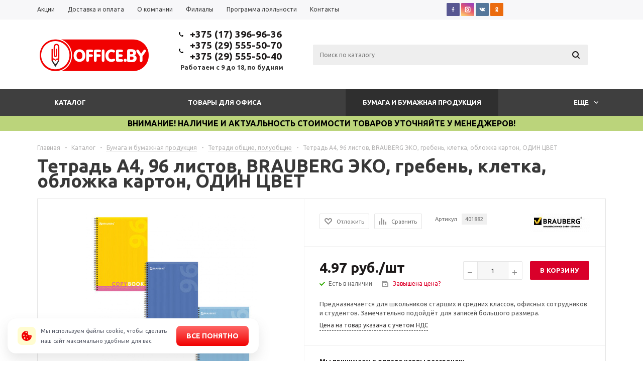

--- FILE ---
content_type: text/html; charset=UTF-8
request_url: https://office.by/catalog/bumaga-i-bumazhnaya-produktsiya/tetradi-obshchie-poluobshchie/50475/
body_size: 50428
content:
<!DOCTYPE html>
<html xml:lang="ru" lang="ru" xmlns="http://www.w3.org/1999/xhtml" >
<head><link rel="canonical" href="https://office.by/catalog/bumaga-i-bumazhnaya-produktsiya/tetradi-obshchie-poluobshchie/50475/" />
	<title>Тетрадь А4, 96 листов, BRAUBERG ЭКО, гребень, клетка, обложка картон, ОДИН ЦВЕТ – купить по доступной цене в Минске - OFFICE.BY</title>
	<script data-skip-moving="true">const supportsTouch = 'ontouchstart' in window || navigator.msMaxTouchPoints;</script>
	<meta name="viewport" content="user-scalable=no, initial-scale=1.0, maximum-scale=1.0, width=device-width" />
	<meta name="HandheldFriendly" content="true" />
	<meta name="yes" content="yes" />
	<meta name="apple-mobile-web-app-status-bar-style" content="black" />
	<meta name="SKYPE_TOOLBAR" content="SKYPE_TOOLBAR_PARSER_COMPATIBLE" />
	<meta http-equiv="Content-Type" content="text/html; charset=UTF-8" />
<meta name="keywords" content="Тетрадь А4, 96 листов, BRAUBERG ЭКО, гребень, клетка, обложка картон, ОДИН ЦВЕТ" />
<meta name="description" content="Тетрадь А4, 96 листов, BRAUBERG ЭКО, гребень, клетка, обложка картон, ОДИН ЦВЕТ – купить оптом и в розницу в Минске." />

<link href="/bitrix/js/main/core/css/core.css?15192407963963" rel="stylesheet" />

<script data-skip-moving="true">(function(w, d) {var v = w.frameCacheVars = {'CACHE_MODE':'HTMLCACHE','storageBlocks':['bxdynamic_iIjGFB'],'dynamicBlocks':{'rT19Oh':'d41d8cd98f00','options-block':'d41d8cd98f00','iIjGFB':'d41d8cd98f00','header-compare-block':'d41d8cd98f00','header-cart':'d41d8cd98f00','qepX1R':'9fc01631e994','6zLbbW':'61b85628dc7f','KSBlai':'d41d8cd98f00','es4Hjc':'d41d8cd98f00','IzufVt':'421f9d47daa6'},'AUTO_UPDATE':true,'AUTO_UPDATE_TTL':'0'};var inv = false;if (v.AUTO_UPDATE === false){if (v.AUTO_UPDATE_TTL && v.AUTO_UPDATE_TTL > 0){var lm = Date.parse(d.lastModified);if (!isNaN(lm)){var td = new Date().getTime();if ((lm + v.AUTO_UPDATE_TTL * 1000) >= td){w.frameRequestStart = false;w.preventAutoUpdate = true;return;}inv = true;}}else{w.frameRequestStart = false;w.preventAutoUpdate = true;return;}}var r = w.XMLHttpRequest ? new XMLHttpRequest() : (w.ActiveXObject ? new w.ActiveXObject("Microsoft.XMLHTTP") : null);if (!r) { return; }w.frameRequestStart = true;var m = v.CACHE_MODE; var l = w.location; var x = new Date().getTime();var q = "?bxrand=" + x + (l.search.length > 0 ? "&" + l.search.substring(1) : "");var u = l.protocol + "//" + l.host + l.pathname + q;r.open("GET", u, true);r.setRequestHeader("BX-ACTION-TYPE", "get_dynamic");r.setRequestHeader("X-Bitrix-Composite", "get_dynamic");r.setRequestHeader("BX-CACHE-MODE", m);r.setRequestHeader("BX-CACHE-BLOCKS", v.dynamicBlocks ? JSON.stringify(v.dynamicBlocks) : "");if (inv){r.setRequestHeader("BX-INVALIDATE-CACHE", "Y");}try { r.setRequestHeader("BX-REF", d.referrer || "");} catch(e) {}if (m === "APPCACHE"){r.setRequestHeader("BX-APPCACHE-PARAMS", JSON.stringify(v.PARAMS));r.setRequestHeader("BX-APPCACHE-URL", v.PAGE_URL ? v.PAGE_URL : "");}r.onreadystatechange = function() {if (r.readyState != 4) { return; }var a = r.getResponseHeader("BX-RAND");var b = w.BX && w.BX.frameCache ? w.BX.frameCache : false;if (a != x || !((r.status >= 200 && r.status < 300) || r.status === 304 || r.status === 1223 || r.status === 0)){var f = {error:true, reason:a!=x?"bad_rand":"bad_status", url:u, xhr:r, status:r.status};if (w.BX && w.BX.ready){BX.ready(function() {setTimeout(function(){BX.onCustomEvent("onFrameDataRequestFail", [f]);}, 0);});}else{w.frameRequestFail = f;}return;}if (b){b.onFrameDataReceived(r.responseText);if (!w.frameUpdateInvoked){b.update(false);}w.frameUpdateInvoked = true;}else{w.frameDataString = r.responseText;}};r.send();})(window, document);</script>
<script data-skip-moving="true">(function(w, d, n) {var cl = "bx-core";var ht = d.documentElement;var htc = ht ? ht.className : undefined;if (htc === undefined || htc.indexOf(cl) !== -1){return;}var ua = n.userAgent;if (/(iPad;)|(iPhone;)/i.test(ua)){cl += " bx-ios";}else if (/Android/i.test(ua)){cl += " bx-android";}cl += (/(ipad|iphone|android|mobile|touch)/i.test(ua) ? " bx-touch" : " bx-no-touch");cl += w.devicePixelRatio && w.devicePixelRatio >= 2? " bx-retina": " bx-no-retina";var ieVersion = -1;if (/AppleWebKit/.test(ua)){cl += " bx-chrome";}else if ((ieVersion = getIeVersion()) > 0){cl += " bx-ie bx-ie" + ieVersion;if (ieVersion > 7 && ieVersion < 10 && !isDoctype()){cl += " bx-quirks";}}else if (/Opera/.test(ua)){cl += " bx-opera";}else if (/Gecko/.test(ua)){cl += " bx-firefox";}if (/Macintosh/i.test(ua)){cl += " bx-mac";}ht.className = htc ? htc + " " + cl : cl;function isDoctype(){if (d.compatMode){return d.compatMode == "CSS1Compat";}return d.documentElement && d.documentElement.clientHeight;}function getIeVersion(){if (/Opera/i.test(ua) || /Webkit/i.test(ua) || /Firefox/i.test(ua) || /Chrome/i.test(ua)){return -1;}var rv = -1;if (!!(w.MSStream) && !(w.ActiveXObject) && ("ActiveXObject" in w)){rv = 11;}else if (!!d.documentMode && d.documentMode >= 10){rv = 10;}else if (!!d.documentMode && d.documentMode >= 9){rv = 9;}else if (d.attachEvent && !/Opera/.test(ua)){rv = 8;}if (rv == -1 || rv == 8){var re;if (n.appName == "Microsoft Internet Explorer"){re = new RegExp("MSIE ([0-9]+[\.0-9]*)");if (re.exec(ua) != null){rv = parseFloat(RegExp.$1);}}else if (n.appName == "Netscape"){rv = 11;re = new RegExp("Trident/.*rv:([0-9]+[\.0-9]*)");if (re.exec(ua) != null){rv = parseFloat(RegExp.$1);}}}return rv;}})(window, document, navigator);</script>



<link href="/bitrix/js/main/popup/dist/main.popup.bundle.css?160909238126445"  rel="stylesheet" />
<link href="/bitrix/cache/css/s1/aspro_mshop_0212/page_06a72e761c40bc19b62f8c4af205d2ce/page_06a72e761c40bc19b62f8c4af205d2ce_v1.css?17647685851374"  rel="stylesheet" />
<link href="/bitrix/cache/css/s1/aspro_mshop_0212/template_349279bb87bbbeb40448cfe5a6e9e984/template_349279bb87bbbeb40448cfe5a6e9e984_v1.css?1764768585716026"  data-template-style="true" rel="stylesheet" />







<script data-skip-moving='true'>window['asproRecaptcha'] = {params: {'recaptchaColor':'dark','recaptchaLogoShow':'y','recaptchaSize':'compact','recaptchaBadge':'bottomright','recaptchaLang':'ru'},key: '6LdacqAcAAAAACjXmjTfioKkQVdv_Trj2hiH85Bh'};</script>
<script data-skip-moving='true'>!function(a,e,r,c,t){function n(r){var c=e.getElementById(r);if(c&&!(c.className.indexOf("g-recaptcha")<0)&&a.grecaptcha&&!c.children.length){var n=grecaptcha.render(r,{sitekey:a[t].key+"",theme:a[t].params.recaptchaColor+"",size:a[t].params.recaptchaSize+"",callback:"onCaptchaVerify"+a[t].params.recaptchaSize,badge:a[t].params.recaptchaBadge});$(c).attr("data-widgetid",n)}}a.onLoadRenderRecaptcha=function(){for(var e in a[c].args)a[c].args.hasOwnProperty(e)&&n(a[c].args[e][0]);a[c]=function(a){n(a)}},a[c]=a[c]||function(){a[c].args=a[c].args||[],a[c].args.push(arguments),function(e,r,c){var n;e.getElementById(c)||(n=e.createElement(r),n.id=c,n.src="//www.google.com/recaptcha/api.js?hl="+a[t].params.recaptchaLang+"&onload=onLoadRenderRecaptcha&render=explicit",e.head.appendChild(n))}(e,r,"recaptchaApiLoader")}}(window,document,"script","renderRecaptchaById","asproRecaptcha");</script>
<script data-skip-moving='true'>!function(){var s=function(a){for(var e=a;e;)if("form"===(e=e.parentNode).nodeName.toLowerCase())return e;return null},d=function(a){var e=[],t=null,n=!1;void 0!==a&&(n=null!==a),t=n?a.getElementsByTagName("input"):document.getElementsByName("captcha_word");for(var r=0;r<t.length;r++)"captcha_word"===t[r].name&&e.push(t[r]);return e},l=function(a){for(var e=[],t=a.getElementsByTagName("img"),n=0;n<t.length;n++)(/\/bitrix\/tools\/captcha.php\?(captcha_code|captcha_sid)=[^>]*?/i.test(t[n].src)||"captcha"===t[n].id)&&e.push(t[n]);return e},h=function(a){var e="recaptcha-dynamic-"+(new Date).getTime();if(null!==document.getElementById(e)){for(var t=null;t=Math.floor(65535*Math.random()),null!==document.getElementById(e+t););e+=t}var n=document.createElement("div");n.id=e,n.className="g-recaptcha",n.attributes["data-sitekey"]=window.asproRecaptcha.key,a.parentNode&&(a.parentNode.className+=" recaptcha_text","invisible"==window.asproRecaptcha.params.recaptchaSize&&(a.parentNode.className+=" invisible"),a.parentNode.replaceChild(n,a)),renderRecaptchaById(e)},a=function(){for(var a,e,t,n,r=function(){var a=d(null);if(0===a.length)return[];for(var e=[],t=0;t<a.length;t++){var n=s(a[t]);null!==n&&e.push(n)}return e}(),c=0;c<r.length;c++){var o=r[c],p=d(o);if(0!==p.length){var i=l(o);if(0!==i.length){for(a=0;a<p.length;a++)h(p[a]);for(a=0;a<i.length;a++)t=i[a],void 0,n="[data-uri]",t.attributes.src=n,t.style.display="none","src"in t&&(t.parentNode&&(t.parentNode.className+=" recaptcha_tmp_img"),t.src=n);e=o,"function"==typeof $&&$(e).find(".captcha-row label > span").length&&$(e).find(".captcha-row label > span").html(BX.message("RECAPTCHA_TEXT")+' <span class="star">*</span>')}}}};document.addEventListener?document.addEventListener("DOMNodeInserted",function(){try{return function(){if("undefined"!=typeof renderRecaptchaById)for(var a=document.getElementsByClassName("g-recaptcha"),e=0;e<a.length;e++){var t=a[e];if(0===t.innerHTML.length){var n=t.id;if("string"==typeof n&&0!==n.length){if("function"==typeof $){var r=$(t).closest(".captcha-row");r.length&&(r.addClass(window.asproRecaptcha.params.recaptchaSize+" logo_captcha_"+window.asproRecaptcha.params.recaptchaLogoShow+" "+window.asproRecaptcha.params.recaptchaBadge),r.find(".captcha_image").addClass("recaptcha_tmp_img"),r.find(".captcha_input").addClass("recaptcha_text"),"invisible"!==window.asproRecaptcha.params.recaptchaSize?r.find("input.recaptcha").length||$('<input type="text" class="recaptcha" value="" />').appendTo(r):r.find(".captcha_input").addClass("invisible"))}renderRecaptchaById(n)}}}}(),window.renderRecaptchaById&&window.asproRecaptcha&&window.asproRecaptcha.key?a():console.error("Bad captcha keys or module error"),!0}catch(a){return console.error(a),!0}},!1):console.warn("Your browser does not support dynamic ReCaptcha replacement")}();</script>
<style>.grecaptcha-badge {display: none;}</style>
<link rel="shortcut icon" href="/include/favicon.ico?1534860477" type="image/x-icon" />
<meta property="og:description" content="Предназначается для школьников старших и средних классов, офисных сотрудников и студентов. Замечательно подойдёт для записей большого размера." />
<meta property="og:image" content="https://office.by:443/upload/iblock/6a5/6a5d00a59819b61f9d1381067ff41dbf.jpg" />
<link rel="image_src" href="https://office.by:443/upload/iblock/6a5/6a5d00a59819b61f9d1381067ff41dbf.jpg"  />
<meta property="og:title" content="Тетрадь А4, 96 листов, BRAUBERG ЭКО, гребень, клетка, обложка картон, ОДИН ЦВЕТ – купить по доступной цене в Минске - OFFICE.BY" />
<meta property="og:type" content="article" />
<meta property="og:url" content="https://office.by:443/catalog/bumaga-i-bumazhnaya-produktsiya/tetradi-obshchie-poluobshchie/50475/" />
<style>
		.cookie-popup{box-sizing:border-box;display:none;position:fixed;left:15px;bottom:15px;width:500px;padding:15px 20px;background-color:#fff;box-shadow:0 12px 24px rgba(96,96,96,.15),0 0 1px rgba(96,96,96,.1);border-radius:16px;z-index:9999}
		.cookie-popup.show{display:block}
		.cookie-popup__inner{display:flex;align-items:center;gap:10px}
		.cookie-popup__icon{display:flex;align-items:center;justify-content:center;flex:0 0 36px;max-width:36px;height:36px;background:#fffcd0;border-radius:8px}
		.cookie-popup__icon .icon{width:20px;height:20px;fill:#f10101}
		.cookie-popup__text{color:#555966;font-size:11px;margin:0;padding-left:10px;padding-right:3px}
		.cookie-popup .link-cookie{text-decoration:underline;color:#000}
		.cookie-popup .btn-cookie{position:relative;display:inline-block;height:40px;padding:0 20px;font-weight:700;font-size:14px;line-height:40px;border-radius:8px;text-align:center;color:#fff!important;text-decoration:none!important;background-color:#f10101;background:linear-gradient(180deg,#ff6766 0,#f10101 100%);border:0;outline:0;cursor:pointer;-webkit-user-select:none;-moz-user-select:none;-ms-user-select:none;user-select:none;white-space:nowrap;transition:all .3s ease}
		.cookie-popup .btn-cookie:hover{box-shadow:0 3px 15px #ff6766}
		.cookie-popup .btn-cookie:active,.cookie-popup .btn-cookie:focus,.cookie-popup .btn-cookie:hover{text-decoration:none!important}
		@media screen and (max-width:1249px){
			.cookie-popup{bottom:15px}
		}
		@media screen and (max-width:767px){
			.cookie-popup{width:calc(100% - 30px);padding:15px}
			.cookie-popup__inner{flex-direction:column;gap:15px}
			.cookie-popup__icon{display:none}
			.cookie-popup__text{text-align:center}
		}
		@media screen and (max-width: 600px) {
		  .cookie-popup {
		    visibility: hidden !important;
		    display: none !important;
		  }
		}	
	</style>
<!-- Google Tag Manager -->
<script data-skip-moving="true">(function(w,d,s,l,i){w[l]=w[l]||[];w[l].push({'gtm.start':
new Date().getTime(),event:'gtm.js'});var f=d.getElementsByTagName(s)[0],
j=d.createElement(s),dl=l!='dataLayer'?'&l='+l:'';j.async=true;j.src=
'https://www.googletagmanager.com/gtm.js?id='+i+dl;f.parentNode.insertBefore(j,f);
})(window,document,'script','dataLayer','GTM-TTR6KPX');</script>
<!-- End Google Tag Manager -->
		<meta name='wmail-verification' content='995bff667fc83cf0c002cba5227e5615' />
<script data-skip-moving="true">
	function initCounters() {
	  /* Google TagManager */
		(function(w,d,s,l,i){w[l]=w[l]||[];w[l].push({'gtm.start':
		new Date().getTime(),event:'gtm.js'});var f=d.getElementsByTagName(s)[0],
		j=d.createElement(s),dl=l!='dataLayer'?'&l='+l:'';j.async=true;j.src=
		'https://www.googletagmanager.com/gtm.js?id='+i+dl;f.parentNode.insertBefore(j,f);
		})(window,document,'script','dataLayer','GTM-TTR6KPX');
	  /* End Google TagManager */

	  /* VK API */
		!function(){var t=document.createElement("script");t.type="text/javascript",t.async=!0,t.src="https://vk.com/js/api/openapi.js?154",t.onload=function(){VK.Retargeting.Init("VK-RTRG-247452-h4BGn"),VK.Retargeting.Hit()},document.head.appendChild(t)}();
	  /* End VK API */

	  	}

	var fired = false;
	if(supportsTouch){
		window.addEventListener('touchstart',()=>{if(fired===false){fired=true;setTimeout(()=>{initCounters();},0)}});
	} else {
		window.addEventListener('scroll',()=>{if(fired===false){fired=true;setTimeout(()=>{initCounters();},0)}});
	}
	window.addEventListener('mousemove',()=>{if(fired===false){fired=true;setTimeout(()=>{initCounters();},0)}});
</script>
<script id="bx24_form_button" data-skip-moving="true">
        (function(w,d,u,b){w['Bitrix24FormObject']=b;w[b] = w[b] || function(){arguments[0].ref=u;
                (w[b].forms=w[b].forms||[]).push(arguments[0])};
                if(w[b]['forms']) return;
                var s=d.createElement('script');s.async=1;s.src=u+'?'+(1*new Date());
                var h=d.getElementsByTagName('script')[0];h.parentNode.insertBefore(s,h);
        })(window,document,'https://vial.bitrix24.by/bitrix/js/crm/form_loader.js','b24form');

        b24form({"id":"13","lang":"ru","sec":"gyofyd","type":"button","click":""});
</script>
	<!--[if gte IE 9]><style>.basket_button, .button30, .icon {filter: none;}</style><![endif]-->
			<link href='https://fonts.googleapis.com/css?family=Ubuntu:400,500,700,400italic&subset=latin,cyrillic&display=swap' rel='stylesheet'>
		<style>
	@media screen and (min-width:551px){
		#header .middle-h-row .logo_wrapp .logo a img{width:226px;height:70px}
	}
	</style>
	<link rel="preconnect" href="https://cdn.bitrix24.by"/>
	<link rel="preconnect" href="https://vial.bitrix24.by"/>
</head>
	<body class='' id="main"><script data-skip-moving="true">
(function(w, d, s, h, id) {
    w.roistatProjectId = id; w.roistatHost = h;
    var p = d.location.protocol == "https:" ? "https://" : "http://";
    var u = /^.*roistat_visit=[^;]+(.*)?$/.test(d.cookie) ? "/dist/module.js" : "/api/site/1.0/"+id+"/init?referrer="+encodeURIComponent(d.location.href);
    var js = d.createElement(s); js.charset="UTF-8"; js.async = 1; js.src = p+h+u; var js2 = d.getElementsByTagName(s)[0]; js2.parentNode.insertBefore(js, js2);
})(window, document, 'script', 'cloud.roistat.com', '9ec5020efbfdcf0859e3ecb3ea44ef72');
</script>
<!-- BEGIN JIVOSITE INTEGRATION WITH ROISTAT -->
<script type='text/javascript' data-skip-moving="true">
var getCookie = window.getCookie = function (name) {
    var matches = document.cookie.match(new RegExp("(?:^|; )" + name.replace(/([\.$?*|{}\(\)\[\]\\\/\+^])/g, '\\$1') + "=([^;]*)"));
return matches ? decodeURIComponent(matches[1]) : undefined;
};
function jivo_onLoadCallback() {
    jivo_api.setUserToken(getCookie('roistat_visit'));
    }
</script>
<!-- END JIVOSITE INTEGRATION WITH ROISTAT --> 
<!-- Google Tag Manager (noscript) -->
<noscript><iframe src="https://www.googletagmanager.com/ns.html?id=GTM-TTR6KPX"
height="0" width="0" style="display:none;visibility:hidden"></iframe></noscript>
<!-- End Google Tag Manager (noscript) -->
<!-- Google Tag Manager (noscript) -->
<noscript><iframe src="https://www.googletagmanager.com/ns.html?id=GTM-TTR6KPX"
height="0" width="0" style="display:none;visibility:hidden"></iframe></noscript>
<!-- End Google Tag Manager (noscript) -->
<noscript><img src="https://vk.com/rtrg?p=VK-RTRG-247452-h4BGn" style="position:fixed; left:-999px;" alt=""/></noscript>
		<div id="panel"></div>
				<div id="bxdynamic_rT19Oh_start" style="display:none"></div><div id="bxdynamic_rT19Oh_end" style="display:none"></div>										<div id="bxdynamic_options-block_start" style="display:none"></div><div id="bxdynamic_options-block_end" style="display:none"></div>
																																
												<div class="wrapper Page_FDFD with_fast_view has_menu h_color_white m_color_dark  basket_fly head_type_4 banner_auto">
										<div class="header_wrap ">
				<div class="top-h-row">
					<div class="wrapper_inner">
						<div class="content_menu">
								<ul class="menu">
					<li  class=" ">
				<a href="/sale/"><span>Акции</span></a>
			</li>
					<li  class=" ">
				<a href="/help/delivery/"><span>Доставка и оплата</span></a>
			</li>
					<li  class=" ">
				<a href="/company/"><span>О компании</span></a>
			</li>
					<li  class=" ">
				<a href="/contacts/stores/"><span>Филиалы</span></a>
			</li>
					<li  class=" ">
				<a href="/info/news/2022/programma_loyalnosti/"><span>Программа лояльности</span></a>
			</li>
					<li  class=" ">
				<a href="/contacts/"><span>Контакты</span></a>
			</li>
			</ul>
							</div>
						<div class="top-social">
													<a href="http://www.facebook.com/office.by" target="_blank">
			<img class="lazyload" src="[data-uri]" loading="lazy"  data-src="/bitrix/components/aspro/social.info.mshop/images/svg/fb.svg" alt="Facebook" title="Facebook" />
		</a>
																	<a href="http://instagram.com/office.by" target="_blank" >
			<img class="lazyload" src="[data-uri]" loading="lazy"  data-src="/bitrix/components/aspro/social.info.mshop/images/svg/inst.svg" alt="Instagram" title="Instagram" />
		</a>
																							<a href="https://vk.com/officeby" target="_blank" >
			<img class="lazyload" src="[data-uri]" loading="lazy"  data-src="/bitrix/components/aspro/social.info.mshop/images/svg/vk.svg" alt="ВКонтакте" title="ВКонтакте" />
		</a>
																																																																<a href="https://ok.ru/office.by" target="_blank" >
			<img class="lazyload" src="[data-uri]" loading="lazy"  data-src="/bitrix/components/aspro/social.info.mshop/images/svg/odn.svg" alt="Одноклассники" title="Одноклассники" />
		</a>
																																															 						</div>
						<div class="phones">
							<span class="phone_wrap">
								<span class="icons"></span>
								<span class="phone_text">
									<b><a rel="nofollow" href="tel:+375 (17) 396-96-36">+375 (17) 396-96-36</a></b>								</span>
							</span>
							<span class="order_wrap_btn *">
							</span>
						</div>
						<div class="h-user-block" id="personal_block">
							<div class="form_mobile_block"><div class="search_middle_block">	<div id="title-search3" class="stitle_form">
		<form action="/catalog/">
			<div class="form-control1 bg">
				<input id="title-search-input3" type="text" name="q" value="" size="40" class="text small_block" maxlength="50" autocomplete="off" placeholder="Поиск по каталогу" /><input name="s" type="submit" value="Поиск" class="button icon" />
			</div>
		</form>
	</div>
</div></div>
							<form id="auth_params" action="/ajax/show_personal_block.php">
	<input type="hidden" name="REGISTER_URL" value="/auth/registration/" />
	<input type="hidden" name="FORGOT_PASSWORD_URL" value="/auth/forgot-password/" />
	<input type="hidden" name="PROFILE_URL" value="/personal/" />
	<input type="hidden" name="SHOW_ERRORS" value="Y" />
</form>
<div id="bxdynamic_iIjGFB_start" style="display:none"></div><div id="bxdynamic_iIjGFB_end" style="display:none"></div>						</div>
						<div class="clearfix"></div>
					</div>
				</div>
				<header id="header">
					<div class="wrapper_inner">
						<table class="middle-h-row"><tr>
							<td class="logo_wrapp">
								<div class="logo">
											<a href="/"><img src="/include/logo_color.png" loading="lazy"  class="bg-color-theme" alt="OFFICE.BY" title="OFFICE.BY" /></a>
		<a href="/" class="print_img"><img src="/include/logo_color.png" loading="lazy"  alt="OFFICE.BY" title="OFFICE.BY" /></a>
										</div>
							</td>
							<td  class="center_block">
								<div class="main-nav">
										<ul class="menu adaptive">
		<li class="menu_opener"><a>Меню</a><i class="icon"></i><div class="burger_wrapper" style="display: none;"><i class="svg inline  svg-inline-" aria-hidden="true" title="mobile_fixed_burger"><svg xmlns="http://www.w3.org/2000/svg" width="18" height="14" viewBox="0 0 18 14">
  <defs>
    <style>
      .cls-1 {
        fill: #fff;
        fill-rule: evenodd;
      }
    </style>
  </defs>
  <path id="burger" class="cls-1" d="M787,23h16a1,1,0,0,1,0,2H787A1,1,0,0,1,787,23Zm0,6h16a1,1,0,0,1,0,2H787A1,1,0,0,1,787,29Zm0,6h16a1,1,0,1,1,0,2H787A1,1,0,1,1,787,35Z" transform="translate(-786 -23)"/>
</svg>
</i></div></li>
	</ul>
	<ul class="menu full">
				<li class="search_row">
			<form action="/catalog/" class="search1">
	<input id="title-search-input4" class="search_field1" type="text" name="q" placeholder="Поиск по сайту" autocomplete="off" />
	<button id="search-submit-button" type="submit" class="submit"><i></i></button>
			<div id="title-search4"></div>
			</form>		</li>
		<li class="stretch"></li>
					<li class="menu_item_l1  catalog">
				<a href="/catalog/">
					<span>📖 Весь каталог</span>
				</a>
													<div class="child cat_menu">
	<div class="child_wrapp">
												<ul >
				<li class="menu_title"><a href="/catalog/tovary-dlya-ofisa/">Товары для офиса</a></li>
																				<li  class="menu_item"><a href="/catalog/tovary-dlya-ofisa/papki-sistemy-arkhivatsii/" >Папки, системы архивации</a></li>
																	<li  class="menu_item"><a href="/catalog/tovary-dlya-ofisa/pismennye-prinadlezhnosti_1/" >Письменные принадлежности</a></li>
																	<li  class="menu_item"><a href="/catalog/tovary-dlya-ofisa/organizatsiya-rabochego-mesta/" >Организация рабочего места</a></li>
																	<li  class="menu_item"><a href="/catalog/tovary-dlya-ofisa/nozhnitsy-nozhi-i-lezviya/" >Ножницы, ножи и лезвия</a></li>
																	<li  class="menu_item"><a href="/catalog/tovary-dlya-ofisa/kalkulyatory_2/" >Калькуляторы</a></li>
																	<li  class="d menu_item" style="display: none;"><a href="/catalog/tovary-dlya-ofisa/vizitnitsy-bukletnitsy/" >Визитницы, буклетницы</a></li>
																	<li  class="d menu_item" style="display: none;"><a href="/catalog/tovary-dlya-ofisa/kley_2/" >Клей</a></li>
																	<li  class="d menu_item" style="display: none;"><a href="/catalog/tovary-dlya-ofisa/kantselyarskie-melochi_1/" >Канцелярские мелочи</a></li>
																	<li  class="d menu_item" style="display: none;"><a href="/catalog/tovary-dlya-ofisa/steplery-skoby-antisteplery_1/" >Степлеры, скобы, антистеплеры</a></li>
																	<li  class="d menu_item" style="display: none;"><a href="/catalog/tovary-dlya-ofisa/dyrokoly_3/" >Дыроколы</a></li>
																	<li  class="d menu_item" style="display: none;"><a href="/catalog/tovary-dlya-ofisa/korrektory_1/" >Корректоры</a></li>
																	<li  class="d menu_item" style="display: none;"><a href="/catalog/tovary-dlya-ofisa/shtempelnaya-produktsiya_1/" >Штемпельная продукция</a></li>
																	<li  class="d menu_item" style="display: none;"><a href="/catalog/tovary-dlya-ofisa/lastiki-rezinki/" >Ластики, резинки</a></li>
																	<li  class="d menu_item" style="display: none;"><a href="/catalog/tovary-dlya-ofisa/lineyki_2/" >Линейки</a></li>
																	<li  class="d menu_item" style="display: none;"><a href="/catalog/tovary-dlya-ofisa/kleykaya-lenta-skotch-dispensery/" >Клейкая лента, скотч, диспенсеры</a></li>
																	<li  class="d menu_item" style="display: none;"><a href="/catalog/tovary-dlya-ofisa/tochilki_2/" >Точилки</a></li>
																	<li  class="d menu_item" style="display: none;"><a href="/catalog/tovary-dlya-ofisa/tovary-dlya-prezentatsiy/" >Товары для презентаций</a></li>
																						<!--noindex-->
						<li class="see_more">
							<a rel="nofollow" href="javascript:;">... Показать все</a>
						</li>
						<!--/noindex-->
												</ul>
								<ul >
				<li class="menu_title"><a href="/catalog/bumaga-i-bumazhnaya-produktsiya/">Бумага и бумажная продукция</a></li>
																				<li  class="menu_item"><a href="/catalog/bumaga-i-bumazhnaya-produktsiya/bumaga-dlya-ofisnoy-tekhniki_1/" >Бумага для офисной техники</a></li>
																	<li  class="menu_item"><a href="/catalog/bumaga-i-bumazhnaya-produktsiya/bumaga-dlya-orgtekhniki-kassovykh-apparatov_1/" >Бумага для оргтехники, кассовых аппаратов</a></li>
																	<li  class="menu_item"><a href="/catalog/bumaga-i-bumazhnaya-produktsiya/bloki-dlya-zapisey-zakladki_1/" >Блоки для записей, закладки</a></li>
																	<li  class="menu_item"><a href="/catalog/bumaga-i-bumazhnaya-produktsiya/tetradi-obshchie-poluobshchie/" >Тетради общие, полуобщие</a></li>
																	<li  class="menu_item"><a href="/catalog/bumaga-i-bumazhnaya-produktsiya/bloknoty-biznes-tetradi-alfavitki/" >Блокноты, бизнес-тетради, алфавитки</a></li>
																	<li  class="d menu_item" style="display: none;"><a href="/catalog/bumaga-i-bumazhnaya-produktsiya/ezhednevniki-planingi-organayzery-kalendari_1/" >Ежедневники, планинги, органайзеры, календари</a></li>
																	<li  class="d menu_item" style="display: none;"><a href="/catalog/bumaga-i-bumazhnaya-produktsiya/knigi-dlya-zapisey-kantselyarskie-knigi_1/" >Книги для записей, канцелярские книги</a></li>
																	<li  class="d menu_item" style="display: none;"><a href="/catalog/bumaga-i-bumazhnaya-produktsiya/etiketki-etiket-lenta-i-bumaga-samokleyashchayasya/" >Этикетки, этикет-лента и бумага самоклеящаяся</a></li>
																	<li  class="d menu_item" style="display: none;"><a href="/catalog/bumaga-i-bumazhnaya-produktsiya/konverty-i-pakety_1/" >Конверты и пакеты</a></li>
																						<!--noindex-->
						<li class="see_more">
							<a rel="nofollow" href="javascript:;">... Показать все</a>
						</li>
						<!--/noindex-->
												</ul>
								<ul class="last">
				<li class="menu_title"><a href="/catalog/tovary-dlya-uchyeby/">Товары для учёбы</a></li>
																				<li  class="menu_item"><a href="/catalog/tovary-dlya-uchyeby/bumazhnaya-produktsiya_1/" >Бумажная продукция</a></li>
																	<li  class="menu_item"><a href="/catalog/tovary-dlya-uchyeby/pismennye-i-chertezhnye-prinadlezhnosti/" >Письменные и чертежные принадлежности</a></li>
																	<li  class="menu_item"><a href="/catalog/tovary-dlya-uchyeby/kantselyarskie-prinadlezhnosti/" >Канцелярские принадлежности</a></li>
																	<li  class="menu_item"><a href="/catalog/tovary-dlya-uchyeby/papki-fayly-oblozhki/" >Папки, файлы, обложки</a></li>
																	<li  class="menu_item"><a href="/catalog/tovary-dlya-uchyeby/organizatsiya-rabochego-mesta_2/" >Организация рабочего места</a></li>
																	<li  class="d menu_item" style="display: none;"><a href="/catalog/tovary-dlya-uchyeby/kantselyarskie-nabory-dlya-shkolnikov/" >Канцелярские наборы для школьников</a></li>
																	<li  class="d menu_item" style="display: none;"><a href="/catalog/tovary-dlya-uchyeby/kraski-akvarelnye-guash-kisti/" >Краски акварельные, гуашь, кисти</a></li>
																	<li  class="d menu_item" style="display: none;"><a href="/catalog/tovary-dlya-uchyeby/plastilin/" >Пластилин</a></li>
																	<li  class="d menu_item" style="display: none;"><a href="/catalog/tovary-dlya-uchyeby/ryukzaki_1/" >Рюкзаки</a></li>
																	<li  class="d menu_item" style="display: none;"><a href="/catalog/tovary-dlya-uchyeby/schetnye-nabory-kassy-bukv-i-tsifr/" >Счетные наборы, кассы букв и цифр</a></li>
																	<li  class="d menu_item" style="display: none;"><a href="/catalog/tovary-dlya-uchyeby/fotoramki_2/" >Фоторамки</a></li>
																	<li  class="d menu_item" style="display: none;"><a href="/catalog/tovary-dlya-uchyeby/karty-i-globusy/" >Карты и глобусы</a></li>
																	<li  class="d menu_item" style="display: none;"><a href="/catalog/tovary-dlya-uchyeby/igry-i-razvivayushchie-tovary/" >Игры и развивающие товары</a></li>
																	<li  class="d menu_item" style="display: none;"><a href="/catalog/tovary-dlya-uchyeby/materialy-dlya-tvorchestva/" >Материалы для творчества</a></li>
																	<li  class="d menu_item" style="display: none;"><a href="/catalog/tovary-dlya-uchyeby/mozayki-raskraski-trafarety/" >Мозайки, раскраски, трафареты</a></li>
																						<!--noindex-->
						<li class="see_more">
							<a rel="nofollow" href="javascript:;">... Показать все</a>
						</li>
						<!--/noindex-->
												</ul>
								<ul >
				<li class="menu_title"><a href="/catalog/podarki-tovary-dlya-prazdnika/">Подарки, товары для праздника</a></li>
																				<li  class="menu_item"><a href="/catalog/podarki-tovary-dlya-prazdnika/suveniry-dekor/" >Сувениры. Декор</a></li>
																	<li  class="menu_item"><a href="/catalog/podarki-tovary-dlya-prazdnika/podarochnaya-kantselyariya/" >Подарочная канцелярия</a></li>
																	<li  class="menu_item"><a href="/catalog/podarki-tovary-dlya-prazdnika/podarochnaya-upakovka_1/" >Подарочная упаковка</a></li>
																	<li  class="menu_item"><a href="/catalog/podarki-tovary-dlya-prazdnika/prazdnichnaya-atributika/" >Праздничная атрибутика</a></li>
																	<li  class="menu_item"><a href="/catalog/podarki-tovary-dlya-prazdnika/biznes-podarki_1/" >Бизнес-подарки</a></li>
																							</ul>
								<ul >
				<li class="menu_title"><a href="/catalog/ofisnaya-kukhnya_1/">Офисная кухня</a></li>
																				<li  class="menu_item"><a href="/catalog/ofisnaya-kukhnya_1/bakaleya-i-butilirovannaya-voda_1/" >Бакалея и бутилированная вода</a></li>
																	<li  class="menu_item"><a href="/catalog/ofisnaya-kukhnya_1/chay_1/" >Чай</a></li>
																	<li  class="menu_item"><a href="/catalog/ofisnaya-kukhnya_1/kofe/" >Кофе</a></li>
																	<li  class="menu_item"><a href="/catalog/ofisnaya-kukhnya_1/posuda/" >Посуда</a></li>
																	<li  class="menu_item"><a href="/catalog/ofisnaya-kukhnya_1/tualetnaya-bumaga-salfetki-polotentsa/" >Туалетная бумага, салфетки, полотенца</a></li>
																	<li  class="d menu_item" style="display: none;"><a href="/catalog/ofisnaya-kukhnya_1/korziny-i-pakety-dlya-musora/" >Корзины и пакеты для мусора</a></li>
																						<!--noindex-->
						<li class="see_more">
							<a rel="nofollow" href="javascript:;">... Показать все</a>
						</li>
						<!--/noindex-->
												</ul>
								<ul class="last">
				<li class="menu_title"><a href="/catalog/ofisnaya-tekhnika/">Офисная техника</a></li>
																				<li  class="menu_item"><a href="/catalog/ofisnaya-tekhnika/monitors/" >Мониторы</a></li>
																	<li  class="menu_item"><a href="/catalog/ofisnaya-tekhnika/monobloki/" >Моноблоки</a></li>
																	<li  class="menu_item"><a href="/catalog/ofisnaya-tekhnika/perepletnye-mashiny-i-materialy-dlya-perepleta/" >Переплетные машины и материалы для переплета</a></li>
																	<li  class="menu_item"><a href="/catalog/ofisnaya-tekhnika/unichtozhiteli-dokumentov-shredery/" >Уничтожители документов (шредеры)</a></li>
																	<li  class="menu_item"><a href="/catalog/ofisnaya-tekhnika/laminatory-i-raskhodnye-materialy/" >Ламинаторы и расходные материалы</a></li>
																	<li  class="d menu_item" style="display: none;"><a href="/catalog/ofisnaya-tekhnika/sredstva-po-ukhodu-za-orgtekhnikoy_1/" >Средства по уходу за оргтехникой</a></li>
																	<li  class="d menu_item" style="display: none;"><a href="/catalog/ofisnaya-tekhnika/cd-dvd-flesh-nakopiteli/" >CD, DVD, флеш-накопители</a></li>
																	<li  class="d menu_item" style="display: none;"><a href="/catalog/ofisnaya-tekhnika/elementy-pitaniya_1/" >Элементы питания</a></li>
																	<li  class="d menu_item" style="display: none;"><a href="/catalog/ofisnaya-tekhnika/aksessuary-dlya-kompyuterov-i-noutbukov/" >Аксессуары для компьютеров и ноутбуков</a></li>
																	<li  class="d menu_item" style="display: none;"><a href="/catalog/ofisnaya-tekhnika/setevye-filtry-udliniteli/" >Сетевые фильтры, удлинители</a></li>
																						<!--noindex-->
						<li class="see_more">
							<a rel="nofollow" href="javascript:;">... Показать все</a>
						</li>
						<!--/noindex-->
												</ul>
								<ul >
				<li class="menu_title"><a href="/catalog/tovary-dlya-torgovli/">Товары для торговли</a></li>
																				<li  class="menu_item"><a href="/catalog/tovary-dlya-torgovli/bankovskie-i-torgovye-raskhodnye-materialy/" >Банковские и торговые расходные материалы</a></li>
																	<li  class="menu_item"><a href="/catalog/tovary-dlya-torgovli/torgovoe-oborudovanie/" >Торговое оборудование</a></li>
																	<li  class="menu_item"><a href="/catalog/tovary-dlya-torgovli/bankovskoe-oborudovanie/" >Банковское оборудование</a></li>
																	<li  class="menu_item"><a href="/catalog/tovary-dlya-torgovli/kassovaya-tekhnika/" >Кассовая техника</a></li>
																							</ul>
								<ul >
				<li class="menu_title"><a href="/catalog/osvetitelnoe-oborudovanie/">Осветительное оборудование</a></li>
																				<li  class="menu_item"><a href="/catalog/osvetitelnoe-oborudovanie/svetodiodnye-lampy/" >Светодиодные лампы</a></li>
																	<li  class="menu_item"><a href="/catalog/osvetitelnoe-oborudovanie/lampy-nakalivaniya-lyumenistsentnye-galogennye/" >Лампы накаливания, люменисцентные, галогенные</a></li>
																	<li  class="menu_item"><a href="/catalog/osvetitelnoe-oborudovanie/svetodiodnye-lenty-i-aksessuary/" >Светодиодные ленты и аксессуары</a></li>
																	<li  class="menu_item"><a href="/catalog/osvetitelnoe-oborudovanie/torgovo-ofisnoe-osveshchenie/" >Торгово-офисное освещение</a></li>
																	<li  class="menu_item"><a href="/catalog/osvetitelnoe-oborudovanie/prozhektory-svetodiodnye/" >Прожекторы светодиодные</a></li>
																	<li  class="d menu_item" style="display: none;"><a href="/catalog/osvetitelnoe-oborudovanie/ulichnoe-i-magistralnoe-osveshchenie/" >Уличное и магистральное освещение</a></li>
																	<li  class="d menu_item" style="display: none;"><a href="/catalog/osvetitelnoe-oborudovanie/promyshlennye-svetilniki/" >Промышленные светильники</a></li>
																	<li  class="d menu_item" style="display: none;"><a href="/catalog/osvetitelnoe-oborudovanie/nastolnye-svetilniki/" >Настольные светильники</a></li>
																	<li  class="d menu_item" style="display: none;"><a href="/catalog/osvetitelnoe-oborudovanie/lyuminestsentnye-svetilniki/" >Люминесцентные светильники</a></li>
																						<!--noindex-->
						<li class="see_more">
							<a rel="nofollow" href="javascript:;">... Показать все</a>
						</li>
						<!--/noindex-->
												</ul>
								<ul class="last">
				<li class="menu_title"><a href="/catalog/khozyaystvennye-tovary/">Хозяйственные товары</a></li>
																				<li  class="menu_item"><a href="/catalog/khozyaystvennye-tovary/bumazhnaya-produktsiya-i-derzhateli/" >Бумажная продукция и держатели</a></li>
																	<li  class="menu_item"><a href="/catalog/khozyaystvennye-tovary/vlazhnye-salfetki/" >Влажные салфетки</a></li>
																	<li  class="menu_item"><a href="/catalog/khozyaystvennye-tovary/bytovaya-khimiya/" >Бытовая химия</a></li>
																	<li  class="menu_item"><a href="/catalog/khozyaystvennye-tovary/uborochnyy-inventar/" >Уборочный инвентарь</a></li>
																	<li  class="menu_item"><a href="/catalog/khozyaystvennye-tovary/sredstva-zashchity-perchatki-maski/" >Средства защиты (перчатки, маски)</a></li>
																	<li  class="d menu_item" style="display: none;"><a href="/catalog/khozyaystvennye-tovary/upakovochnye-materialy-lenty/" >Упаковочные материалы, ленты</a></li>
																	<li  class="d menu_item" style="display: none;"><a href="/catalog/khozyaystvennye-tovary/termometry/" >Термометры</a></li>
																	<li  class="d menu_item" style="display: none;"><a href="/catalog/khozyaystvennye-tovary/kremy-dlya-ruk/" >Кремы для рук</a></li>
																						<!--noindex-->
						<li class="see_more">
							<a rel="nofollow" href="javascript:;">... Показать все</a>
						</li>
						<!--/noindex-->
												</ul>
								<ul >
				<li class="menu_title"><a href="/catalog/mebel/">Мебель</a></li>
																				<li  class="menu_item"><a href="/catalog/mebel/kresla-i-stulya/" >Кресла и стулья</a></li>
																	<li  class="menu_item"><a href="/catalog/mebel/predmety-interera/" >Предметы интерьера</a></li>
																							</ul>
			</div>
</div>
							</li>
					<li class="menu_item_l1 ">
				<a href="/sale/">
					<span>✂ Акции</span>
				</a>
											</li>
					<li class="menu_item_l1 ">
				<a href="/special-offers/tovary-dlya-ofisa/">
					<span>✂ Уцененные товары</span>
				</a>
											</li>
					<li class="menu_item_l1 ">
				<a href="/info/news/">
					<span>✂ Новости</span>
				</a>
											</li>
					<li class="menu_item_l1 ">
				<a href="/catalog/tovary-dlya-ofisa/">
					<span>✏ Канцтовары</span>
				</a>
											</li>
					<li class="menu_item_l1 ">
				<a href="/catalog/tovary-dlya-ofisa/pismennye-prinadlezhnosti_1/">
					<span>✏ Письменные принадлежности</span>
				</a>
											</li>
					<li class="menu_item_l1  current">
				<a href="/catalog/bumaga-i-bumazhnaya-produktsiya/">
					<span>✏ Бумажная продукция</span>
				</a>
											</li>
					<li class="menu_item_l1 ">
				<a href="/catalog/tovary-dlya-uchyeby/">
					<span>✏ Товары для учёбы</span>
				</a>
											</li>
					<li class="menu_item_l1 ">
				<a href="/catalog/podarki/">
					<span>✏ Подарки. Сувениры. Декор</span>
				</a>
											</li>
					<li class="menu_item_l1 ">
				<a href="/catalog/ofisnaya-kukhnya_1/">
					<span>✏ Офисная кухня</span>
				</a>
											</li>
					<li class="menu_item_l1 ">
				<a href="/catalog/osvetitelnoe-oborudovanie/">
					<span>✏ Лампы. Осветительное оборудование</span>
				</a>
											</li>
					<li class="menu_item_l1 ">
				<a href="/catalog/khozyaystvennye-tovary/">
					<span>✏ Хозяйственные товары</span>
				</a>
											</li>
					<li class="menu_item_l1 ">
				<a href="/contacts/">
					<span>☎ Контакты</span>
				</a>
											</li>
					<li class="menu_item_l1 ">
				<a href="/company/">
					<span>О компании</span>
				</a>
									<div class="child submenu line">
						<div class="child_wrapp">
															<a class="" href="/company/">О компании</a>
															<a class="" href="/company/requisites/">Реквизиты</a>
															<a class="" href="/company/certificate/">Сертификаты</a>
															<a class="" href="/contacts/stores/">Наши представительства</a>
													</div>
					</div>
											</li>
				<li class="stretch"></li>
				
	</ul>
		<div class="search_middle_block">
			<div id="title-search2" class="stitle_form">
		<form action="/catalog/">
			<div class="form-control1 bg">
				<input id="title-search-input2" type="text" name="q" value="" size="40" class="text small_block" maxlength="50" autocomplete="off" placeholder="Поиск по каталогу" /><input name="s" type="submit" value="Поиск" class="button icon" />
			</div>
		</form>
	</div>
	</div>
	<div class="search_block">
		<span class="icon"></span>
	</div>
	
								</div>

								<div class="middle_phone">
									<div class="phones">
										<span class="phone_wrap">
											<span class="icons"></span>
											<span class="phone_text">
												<b><a rel="nofollow" href="tel:+375 (17) 396-96-36">+375 (17) 396-96-36</a></b>											</span>
										</span><br>
										<span class="phone_wrap">
											<span class="icons"></span>
											<span class="phone_text">
												<b><a rel="nofollow" href="tel:+375295555070">+375 (29) 555-50-70</a></b> <br>
<b><a rel="nofollow" href="tel:+375295555040">+375 (29) 555-50-40</a></b>											</span><br>
										<span class="fa fa-clock-o"></span>
											<span class="phone_text">
												<b>Работаем </b><b>с 9 до 18, по будням<br>
</b><br>											</span>
										</span>

										<span class="order_wrap_btn">
																					</span>
									</div>
								</div>
								<div class="search">
										<div id="title-search" class="stitle_form">
		<form action="/catalog/">
			<div class="form-control1 bg">
				<input id="title-searchs-input" type="text" name="q" value="" size="40" class="text small_block" maxlength="50" autocomplete="off" placeholder="Поиск по каталогу" /><input name="s" type="submit" value="Поиск" class="button icon" />
			</div>
		</form>
	</div>
								</div>
							</td>
							<td class="basket_wrapp custom_basket_class catalog_page">
								<div class="wrapp_all_icons">
										<div class="header-compare-block icon_block iblock" id="compare_line">
											<div id="bxdynamic_header-compare-block_start" style="display:none"></div><div id="bxdynamic_header-compare-block_end" style="display:none"></div>										</div>
										<div class="header-cart" id="basket_line">
											<div id="bxdynamic_header-cart_start" style="display:none"></div><div id="bxdynamic_header-cart_end" style="display:none"></div>										</div>
									</div>
									<div class="clearfix"></div>
							</td>
						</tr></table>
					</div>
					<div class="catalog_menu">
						<div class="wrapper_inner">
							<div class="wrapper_middle_menu">
									<ul class="menu bottom">
									<li class="menu_item_l1  first active">
					<a class="" href="/catalog/">Каталог</a>
									</li>
												<li class="menu_item_l1 ">
					<a class="" href="/catalog/tovary-dlya-ofisa/">Товары для офиса</a>
											<div class="child submenu">
							<div class="child_wrapp">
																											<div class="depth3">
											<a class="title" href="/catalog/tovary-dlya-ofisa/papki-sistemy-arkhivatsii/">Папки, системы архивации</a>
																																				<a class="" href="/catalog/tovary-dlya-ofisa/papki-sistemy-arkhivatsii/papki-registratory-papki-na-koltsakh/">Папки-регистраторы</a>
																									<a class="" href="/catalog/tovary-dlya-ofisa/papki-sistemy-arkhivatsii/papki-na-koltsakh/">Папки на кольцах</a>
																									<a class="" href="/catalog/tovary-dlya-ofisa/papki-sistemy-arkhivatsii/razdeliteli-dokumentov/">Разделители документов</a>
																									<a class="" href="/catalog/tovary-dlya-ofisa/papki-sistemy-arkhivatsii/arkhivnye-papki-koroba-nakopiteli/">Архивные папки, короба, накопители</a>
																									<a class="" href="/catalog/tovary-dlya-ofisa/papki-sistemy-arkhivatsii/papki-s-prizhimom-ili-klipom/">Папки с прижимом или клипом</a>
																									<a class=" d" href="/catalog/tovary-dlya-ofisa/papki-sistemy-arkhivatsii/papki-adresnye-na-podpis/" style="display:none;">Папки адресные, на подпись</a>
																									<a class=" d" href="/catalog/tovary-dlya-ofisa/papki-sistemy-arkhivatsii/portfeli-papki-plastikovye-kartonnye-s-deleniyami/" style="display:none;">Портфели (папки) пластиковые, картонные, с делениями</a>
																									<a class=" d" href="/catalog/tovary-dlya-ofisa/papki-sistemy-arkhivatsii/fayly-papki-vkladyshi-papki-karmany/" style="display:none;">Файлы (папки-вкладыши, папки-карманы)</a>
																									<a class=" d" href="/catalog/tovary-dlya-ofisa/papki-sistemy-arkhivatsii/papki-ugolki/" style="display:none;">Папки-уголки</a>
																									<a class=" d" href="/catalog/tovary-dlya-ofisa/papki-sistemy-arkhivatsii/papki-konverty/" style="display:none;">Папки-конверты</a>
																									<a class=" d" href="/catalog/tovary-dlya-ofisa/papki-sistemy-arkhivatsii/papki-na-rezinkakh/" style="display:none;">Папки на резинках</a>
																									<a class=" d" href="/catalog/tovary-dlya-ofisa/papki-sistemy-arkhivatsii/papki-s-zavyazkami-papki-delo-i-dr/" style="display:none;">Папки с завязками, папки &quot;Дело&quot; и др.</a>
																									<a class=" d" href="/catalog/tovary-dlya-ofisa/papki-sistemy-arkhivatsii/papki-skorosshivateli/" style="display:none;">Папки-скоросшиватели</a>
																									<a class=" d" href="/catalog/tovary-dlya-ofisa/papki-sistemy-arkhivatsii/delovaya-galantereya-papki-sumki-portfeli/" style="display:none;">Деловая галантерея (папки, сумки, портфели)</a>
																									<a class=" d" href="/catalog/tovary-dlya-ofisa/papki-sistemy-arkhivatsii/papki-planshety/" style="display:none;">Папки-планшеты</a>
																									<a class=" d" href="/catalog/tovary-dlya-ofisa/papki-sistemy-arkhivatsii/papki-s-vkladyshami-faylami/" style="display:none;">Папки с вкладышами (файлами)</a>
																									<a class=" d" href="/catalog/tovary-dlya-ofisa/papki-sistemy-arkhivatsii/papki-dlya-kursovykh-i-diplomnykh-rabot/" style="display:none;">Папки для курсовых и дипломных работ</a>
																									<a class=" d" href="/catalog/tovary-dlya-ofisa/papki-sistemy-arkhivatsii/podvesnye-papki-i-kartoteki/" style="display:none;">Подвесные папки и картотеки</a>
																									<a class=" d" href="/catalog/tovary-dlya-ofisa/papki-sistemy-arkhivatsii/mekhanizmy-dlya-skorosshivaniya-i-arkhivirovaniya/" style="display:none;">Механизмы для скоросшивания и архивирования</a>
																									<a class=" d" href="/catalog/tovary-dlya-ofisa/papki-sistemy-arkhivatsii/konteynery-dlya-dokumentov/" style="display:none;">Контейнеры для документов</a>
																																					<!--noindex-->
													<a class="see_more" rel="nofollow" href="javascript:;">... Показать все</a>
													<!--/noindex-->
																																	</div>
																																				<div class="depth3">
											<a class="title" href="/catalog/tovary-dlya-ofisa/pismennye-prinadlezhnosti_1/">Письменные принадлежности</a>
																																				<a class="" href="/catalog/tovary-dlya-ofisa/pismennye-prinadlezhnosti_1/ruchki-sharikovye-neavtomaticheskie/">Ручки шариковые неавтоматические</a>
																									<a class="" href="/catalog/tovary-dlya-ofisa/pismennye-prinadlezhnosti_1/ruchki-sharikovye-avtomaticheskie/">Ручки шариковые автоматические</a>
																									<a class="" href="/catalog/tovary-dlya-ofisa/pismennye-prinadlezhnosti_1/sterzhni-chernila-tush_1/">Стержни, чернила, тушь</a>
																									<a class="" href="/catalog/tovary-dlya-ofisa/pismennye-prinadlezhnosti_1/ruchki-gelevye_1/">Ручки гелевые</a>
																									<a class="" href="/catalog/tovary-dlya-ofisa/pismennye-prinadlezhnosti_1/karandashi-chernografitnye_1/">Карандаши чернографитные</a>
																									<a class=" d" href="/catalog/tovary-dlya-ofisa/pismennye-prinadlezhnosti_1/ruchki-perevye-kapillyarnye-rollery/" style="display:none;">Ручки перьевые, капиллярные, роллеры</a>
																									<a class=" d" href="/catalog/tovary-dlya-ofisa/pismennye-prinadlezhnosti_1/ruchki-podarochnye_1/" style="display:none;">Ручки подарочные</a>
																									<a class=" d" href="/catalog/tovary-dlya-ofisa/pismennye-prinadlezhnosti_1/karandashi-mekhanicheskie-i-zapasnye-grifeli/" style="display:none;">Карандаши механические и запасные грифели</a>
																									<a class=" d" href="/catalog/tovary-dlya-ofisa/pismennye-prinadlezhnosti_1/karandashi-spetsialnye/" style="display:none;">Карандаши специальные</a>
																									<a class=" d" href="/catalog/tovary-dlya-ofisa/pismennye-prinadlezhnosti_1/karandashi-tsvetnye-melki-flomastery/" style="display:none;">Карандаши цветные, мелки, фломастеры</a>
																									<a class=" d" href="/catalog/tovary-dlya-ofisa/pismennye-prinadlezhnosti_1/markery/" style="display:none;">Маркеры</a>
																																					<!--noindex-->
													<a class="see_more" rel="nofollow" href="javascript:;">... Показать все</a>
													<!--/noindex-->
																																	</div>
																																				<div class="depth3">
											<a class="title" href="/catalog/tovary-dlya-ofisa/organizatsiya-rabochego-mesta/">Организация рабочего места</a>
																																				<a class="" href="/catalog/tovary-dlya-ofisa/organizatsiya-rabochego-mesta/kalkulyatory_1/">Калькуляторы</a>
																									<a class="" href="/catalog/tovary-dlya-ofisa/organizatsiya-rabochego-mesta/lotki-dlya-bumag-vertikalnye/">Лотки для бумаг вертикальные</a>
																									<a class="" href="/catalog/tovary-dlya-ofisa/organizatsiya-rabochego-mesta/lotki-dlya-bumag-gorizontalnye/">Лотки для бумаг горизонтальные</a>
																									<a class="" href="/catalog/tovary-dlya-ofisa/organizatsiya-rabochego-mesta/boksy-dlya-bumazhnykh-blokov/">Боксы для бумажных блоков</a>
																									<a class="" href="/catalog/tovary-dlya-ofisa/organizatsiya-rabochego-mesta/boksy-dlya-podvesnykh-papok/">Боксы для подвесных папок</a>
																									<a class=" d" href="/catalog/tovary-dlya-ofisa/organizatsiya-rabochego-mesta/konteynery-dlya-dokumentov_1/" style="display:none;">Контейнеры для документов</a>
																									<a class=" d" href="/catalog/tovary-dlya-ofisa/organizatsiya-rabochego-mesta/kovriki-dlya-myshi/" style="display:none;">Коврики для мыши</a>
																									<a class=" d" href="/catalog/tovary-dlya-ofisa/organizatsiya-rabochego-mesta/byuvary-nastolnye-pokrytiya/" style="display:none;">Бювары (настольные покрытия)</a>
																									<a class=" d" href="/catalog/tovary-dlya-ofisa/organizatsiya-rabochego-mesta/sredstva-po-ukhodu-za-orgtekhnikoy/" style="display:none;">Средства по уходу за оргтехникой</a>
																									<a class=" d" href="/catalog/tovary-dlya-ofisa/organizatsiya-rabochego-mesta/kantselyarskie-nabory-organayzery/" style="display:none;">Канцелярские наборы, органайзеры</a>
																									<a class=" d" href="/catalog/tovary-dlya-ofisa/organizatsiya-rabochego-mesta/nastolnye-nabory/" style="display:none;">Настольные наборы</a>
																									<a class=" d" href="/catalog/tovary-dlya-ofisa/organizatsiya-rabochego-mesta/podstavki-dlya-vizitok-bukletnitsy-kalendarey/" style="display:none;">Подставки для визиток, буклетницы, календарей</a>
																									<a class=" d" href="/catalog/tovary-dlya-ofisa/organizatsiya-rabochego-mesta/podstavki-dlya-skrepok_1/" style="display:none;">Подставки для скрепок</a>
																									<a class=" d" href="/catalog/tovary-dlya-ofisa/organizatsiya-rabochego-mesta/zashchitnoe-pokrytie-dlya-pola/" style="display:none;">Защитное покрытие для пола</a>
																									<a class=" d" href="/catalog/tovary-dlya-ofisa/organizatsiya-rabochego-mesta/korziny-dlya-musora/" style="display:none;">Корзины для мусора</a>
																									<a class=" d" href="/catalog/tovary-dlya-ofisa/organizatsiya-rabochego-mesta/fotoramki/" style="display:none;">Фоторамки</a>
																																					<!--noindex-->
													<a class="see_more" rel="nofollow" href="javascript:;">... Показать все</a>
													<!--/noindex-->
																																	</div>
																																				<div class="depth3">
											<a class="title" href="/catalog/tovary-dlya-ofisa/nozhnitsy-nozhi-i-lezviya/">Ножницы, ножи и лезвия</a>
																																				<a class="" href="/catalog/tovary-dlya-ofisa/nozhnitsy-nozhi-i-lezviya/nozhi-i-lezviya_1/">Ножи и лезвия</a>
																									<a class="" href="/catalog/tovary-dlya-ofisa/nozhnitsy-nozhi-i-lezviya/kantselyarskie-nozhnitsy/">Канцелярские ножницы</a>
																																													</div>
																																				<a class="" href="/catalog/tovary-dlya-ofisa/kalkulyatory_2/">Калькуляторы</a>
																																				<a class=" d" href="/catalog/tovary-dlya-ofisa/vizitnitsy-bukletnitsy/" style="display:none;">Визитницы, буклетницы</a>
																																				<div class="depth3 d" style="display:none;">
											<a class="title" href="/catalog/tovary-dlya-ofisa/kley_2/">Клей</a>
																																				<a class="" href="/catalog/tovary-dlya-ofisa/kley_2/kley-kantselyarskiy/">Клей канцелярский</a>
																									<a class="" href="/catalog/tovary-dlya-ofisa/kley_2/kley-pva/">Клей ПВА</a>
																									<a class="" href="/catalog/tovary-dlya-ofisa/kley_2/kley-karandash/">Клей-карандаш</a>
																									<a class="" href="/catalog/tovary-dlya-ofisa/kley_2/kley-moment-super-kley/">Клей-момент, супер-клей</a>
																																													</div>
																																				<div class="depth3 d" style="display:none;">
											<a class="title" href="/catalog/tovary-dlya-ofisa/kantselyarskie-melochi_1/">Канцелярские мелочи</a>
																																				<a class="" href="/catalog/tovary-dlya-ofisa/kantselyarskie-melochi_1/skrepki/">Скрепки</a>
																									<a class="" href="/catalog/tovary-dlya-ofisa/kantselyarskie-melochi_1/knopki-bulavki/">Кнопки, булавки</a>
																									<a class="" href="/catalog/tovary-dlya-ofisa/kantselyarskie-melochi_1/skrepochnitsy/">Скрепочницы</a>
																									<a class="" href="/catalog/tovary-dlya-ofisa/kantselyarskie-melochi_1/zazhimy-dlya-bumag_1/">Зажимы для бумаг</a>
																									<a class="" href="/catalog/tovary-dlya-ofisa/kantselyarskie-melochi_1/rezinki-kantselyarskie/">Резинки канцелярские</a>
																									<a class=" d" href="/catalog/tovary-dlya-ofisa/kantselyarskie-melochi_1/gubki-i-geli-dlya-paltsev/" style="display:none;">Губки и гели для пальцев</a>
																									<a class=" d" href="/catalog/tovary-dlya-ofisa/kantselyarskie-melochi_1/breloki-dlya-klyuchey/" style="display:none;">Брелоки для ключей</a>
																									<a class=" d" href="/catalog/tovary-dlya-ofisa/kantselyarskie-melochi_1/shpagaty-niti/" style="display:none;">Шпагаты, нити</a>
																									<a class=" d" href="/catalog/tovary-dlya-ofisa/kantselyarskie-melochi_1/igly-shilo/" style="display:none;">Иглы, шило</a>
																									<a class=" d" href="/catalog/tovary-dlya-ofisa/kantselyarskie-melochi_1/prochie-melochi/" style="display:none;">Прочие мелочи</a>
																																					<!--noindex-->
													<a class="see_more" rel="nofollow" href="javascript:;">... Показать все</a>
													<!--/noindex-->
																																	</div>
																																				<a class=" d" href="/catalog/tovary-dlya-ofisa/steplery-skoby-antisteplery_1/" style="display:none;">Степлеры, скобы, антистеплеры</a>
																																				<a class=" d" href="/catalog/tovary-dlya-ofisa/dyrokoly_3/" style="display:none;">Дыроколы</a>
																																				<div class="depth3 d" style="display:none;">
											<a class="title" href="/catalog/tovary-dlya-ofisa/korrektory_1/">Корректоры</a>
																																				<a class="" href="/catalog/tovary-dlya-ofisa/korrektory_1/ruchki-korrektory/">Ручки-корректоры</a>
																									<a class="" href="/catalog/tovary-dlya-ofisa/korrektory_1/korrektiruyushchie-lenty/">Корректирующие ленты</a>
																									<a class="" href="/catalog/tovary-dlya-ofisa/korrektory_1/korrektiruyushchie-zhidkosti-razbaviteli/">Корректирующие жидкости, разбавители</a>
																																													</div>
																																				<a class=" d" href="/catalog/tovary-dlya-ofisa/shtempelnaya-produktsiya_1/" style="display:none;">Штемпельная продукция</a>
																																				<a class=" d" href="/catalog/tovary-dlya-ofisa/lastiki-rezinki/" style="display:none;">Ластики, резинки</a>
																																				<a class=" d" href="/catalog/tovary-dlya-ofisa/lineyki_2/" style="display:none;">Линейки</a>
																																				<a class=" d" href="/catalog/tovary-dlya-ofisa/kleykaya-lenta-skotch-dispensery/" style="display:none;">Клейкая лента, скотч, диспенсеры</a>
																																				<a class=" d" href="/catalog/tovary-dlya-ofisa/tochilki_2/" style="display:none;">Точилки</a>
																																				<div class="depth3 d" style="display:none;">
											<a class="title" href="/catalog/tovary-dlya-ofisa/tovary-dlya-prezentatsiy/">Товары для презентаций</a>
																																				<a class="" href="/catalog/tovary-dlya-ofisa/tovary-dlya-prezentatsiy/demonstratsionnye-paneli-i-podstavki/">Демонстрационные панели и подставки</a>
																									<a class="" href="/catalog/tovary-dlya-ofisa/tovary-dlya-prezentatsiy/ofisnye-doski-i-flipcharty/">Офисные доски и флипчарты</a>
																									<a class="" href="/catalog/tovary-dlya-ofisa/tovary-dlya-prezentatsiy/raskhodnye-materialy-dlya-dosok-i-aksessuary/">Расходные материалы для досок и аксессуары</a>
																									<a class="" href="/catalog/tovary-dlya-ofisa/tovary-dlya-prezentatsiy/beydzhi-i-derzhateli-k-nim/">Бейджи и держатели к ним</a>
																																													</div>
																																		<!--noindex-->
									<a class="see_more" rel="nofollow" href="javascript:;"><span>... Показать все</span></a>
									<!--/noindex-->
															</div>
						</div>
									</li>
												<li class="menu_item_l1  current">
					<a class=" current" href="/catalog/bumaga-i-bumazhnaya-produktsiya/">Бумага и бумажная продукция</a>
											<div class="child submenu">
							<div class="child_wrapp">
																											<div class="depth3">
											<a class="title" href="/catalog/bumaga-i-bumazhnaya-produktsiya/bumaga-dlya-ofisnoy-tekhniki_1/">Бумага для офисной техники</a>
																																				<a class="" href="/catalog/bumaga-i-bumazhnaya-produktsiya/bumaga-dlya-ofisnoy-tekhniki_1/bumaga-belaya-klassov-a-v-s_1/">Бумага белая классов А, В, С</a>
																									<a class="" href="/catalog/bumaga-i-bumazhnaya-produktsiya/bumaga-dlya-ofisnoy-tekhniki_1/bumaga-tsvetnaya_1/">Бумага цветная</a>
																									<a class="" href="/catalog/bumaga-i-bumazhnaya-produktsiya/bumaga-dlya-ofisnoy-tekhniki_1/bumaga-pischaya_1/">Бумага писчая</a>
																									<a class="" href="/catalog/bumaga-i-bumazhnaya-produktsiya/bumaga-dlya-ofisnoy-tekhniki_1/fotobumaga-i-kopirovalnaya_1/">Фотобумага и копировальная</a>
																									<a class="" href="/catalog/bumaga-i-bumazhnaya-produktsiya/bumaga-dlya-ofisnoy-tekhniki_1/bumaga-dlya-chertezhnykh-rabot_1/">Бумага для чертежных работ</a>
																																													</div>
																																				<div class="depth3">
											<a class="title" href="/catalog/bumaga-i-bumazhnaya-produktsiya/bumaga-dlya-orgtekhniki-kassovykh-apparatov_1/">Бумага для оргтехники, кассовых аппаратов</a>
																																				<a class="" href="/catalog/bumaga-i-bumazhnaya-produktsiya/bumaga-dlya-orgtekhniki-kassovykh-apparatov_1/roliki-dlya-faksa_1/">Ролики для факса</a>
																									<a class="" href="/catalog/bumaga-i-bumazhnaya-produktsiya/bumaga-dlya-orgtekhniki-kassovykh-apparatov_1/rulony-dlya-printera-plottera_1/">Рулоны для принтера, плоттера</a>
																									<a class="" href="/catalog/bumaga-i-bumazhnaya-produktsiya/bumaga-dlya-orgtekhniki-kassovykh-apparatov_1/rulony-dlya-kass-bankomatov-i-terminalov/">Рулоны для касс, банкоматов и терминалов</a>
																																													</div>
																																				<div class="depth3">
											<a class="title" href="/catalog/bumaga-i-bumazhnaya-produktsiya/bloki-dlya-zapisey-zakladki_1/">Блоки для записей, закладки</a>
																																				<a class="" href="/catalog/bumaga-i-bumazhnaya-produktsiya/bloki-dlya-zapisey-zakladki_1/bloki-neprokleennye_1/">Блоки непроклеенные</a>
																									<a class="" href="/catalog/bumaga-i-bumazhnaya-produktsiya/bloki-dlya-zapisey-zakladki_1/bloki-prokleenye_1/">Блоки проклееные</a>
																									<a class="" href="/catalog/bumaga-i-bumazhnaya-produktsiya/bloki-dlya-zapisey-zakladki_1/bloki-s-lipkim-sloem_1/">Блоки с липким слоем</a>
																									<a class="" href="/catalog/bumaga-i-bumazhnaya-produktsiya/bloki-dlya-zapisey-zakladki_1/zakladki-indeksy_1/">Закладки, индексы</a>
																									<a class="" href="/catalog/bumaga-i-bumazhnaya-produktsiya/bloki-dlya-zapisey-zakladki_1/razdeliteli_1/">Разделители</a>
																																													</div>
																																				<a class=" current" href="/catalog/bumaga-i-bumazhnaya-produktsiya/tetradi-obshchie-poluobshchie/">Тетради общие, полуобщие</a>
																																				<a class="" href="/catalog/bumaga-i-bumazhnaya-produktsiya/bloknoty-biznes-tetradi-alfavitki/">Блокноты, бизнес-тетради, алфавитки</a>
																																				<div class="depth3 d" style="display:none;">
											<a class="title" href="/catalog/bumaga-i-bumazhnaya-produktsiya/ezhednevniki-planingi-organayzery-kalendari_1/">Ежедневники, планинги, органайзеры, календари</a>
																																				<a class="" href="/catalog/bumaga-i-bumazhnaya-produktsiya/ezhednevniki-planingi-organayzery-kalendari_1/ezhednevniki_1/">Ежедневники</a>
																									<a class="" href="/catalog/bumaga-i-bumazhnaya-produktsiya/ezhednevniki-planingi-organayzery-kalendari_1/planingi-organayzery_1/">Планинги, органайзеры</a>
																									<a class="" href="/catalog/bumaga-i-bumazhnaya-produktsiya/ezhednevniki-planingi-organayzery-kalendari_1/kalendari/">Календари</a>
																																													</div>
																																				<a class=" d" href="/catalog/bumaga-i-bumazhnaya-produktsiya/knigi-dlya-zapisey-kantselyarskie-knigi_1/" style="display:none;">Книги для записей, канцелярские книги</a>
																																				<div class="depth3 d" style="display:none;">
											<a class="title" href="/catalog/bumaga-i-bumazhnaya-produktsiya/etiketki-etiket-lenta-i-bumaga-samokleyashchayasya/">Этикетки, этикет-лента и бумага самоклеящаяся</a>
																																				<a class="" href="/catalog/bumaga-i-bumazhnaya-produktsiya/etiketki-etiket-lenta-i-bumaga-samokleyashchayasya/bumaga-samokleyashchayasya-a4/">Бумага самоклеящаяся А4</a>
																									<a class="" href="/catalog/bumaga-i-bumazhnaya-produktsiya/etiketki-etiket-lenta-i-bumaga-samokleyashchayasya/etiketki-samokleyashchiesya-i-etiket-lenta/">Этикетки самоклеящиеся и этикет-лента</a>
																																													</div>
																																				<a class=" d" href="/catalog/bumaga-i-bumazhnaya-produktsiya/konverty-i-pakety_1/" style="display:none;">Конверты и пакеты</a>
																																		<!--noindex-->
									<a class="see_more" rel="nofollow" href="javascript:;"><span>... Показать все</span></a>
									<!--/noindex-->
															</div>
						</div>
									</li>
												<li class="menu_item_l1 ">
					<a class="" href="/catalog/tovary-dlya-uchyeby/">Товары для учёбы</a>
											<div class="child submenu">
							<div class="child_wrapp">
																											<div class="depth3">
											<a class="title" href="/catalog/tovary-dlya-uchyeby/bumazhnaya-produktsiya_1/">Бумажная продукция</a>
																																				<a class="" href="/catalog/tovary-dlya-uchyeby/bumazhnaya-produktsiya_1/tetradi-na-skrepke-skleyke/">Тетради на скрепке, склейке</a>
																									<a class="" href="/catalog/tovary-dlya-uchyeby/bumazhnaya-produktsiya_1/tetradi-na-spirali-i-smennye-bloki_2/">Тетради на спирали и сменные блоки</a>
																									<a class="" href="/catalog/tovary-dlya-uchyeby/bumazhnaya-produktsiya_1/tsvetnaya-bumaga-karton-folga_2/">Цветная бумага, картон, фольга</a>
																									<a class="" href="/catalog/tovary-dlya-uchyeby/bumazhnaya-produktsiya_1/dnevniki/">Дневники</a>
																									<a class="" href="/catalog/tovary-dlya-uchyeby/bumazhnaya-produktsiya_1/bloknoty-ezhednevniki/">Блокноты, ежедневники</a>
																									<a class=" d" href="/catalog/tovary-dlya-uchyeby/bumazhnaya-produktsiya_1/gramoty-diplomy/" style="display:none;">Грамоты, дипломы</a>
																									<a class=" d" href="/catalog/tovary-dlya-uchyeby/bumazhnaya-produktsiya_1/sketchbuki_1/" style="display:none;">Скетчбуки</a>
																									<a class=" d" href="/catalog/tovary-dlya-uchyeby/bumazhnaya-produktsiya_1/bumaga-dlya-skrapbukinga-kviltinga-dekupazha/" style="display:none;">Бумага для скрапбукинга, квилтинга, декупажа</a>
																									<a class=" d" href="/catalog/tovary-dlya-uchyeby/bumazhnaya-produktsiya_1/albomy-papki-dlya-risovaniya-i-chercheniya/" style="display:none;">Альбомы, папки для рисования и черчения</a>
																																					<!--noindex-->
													<a class="see_more" rel="nofollow" href="javascript:;">... Показать все</a>
													<!--/noindex-->
																																	</div>
																																				<div class="depth3">
											<a class="title" href="/catalog/tovary-dlya-uchyeby/pismennye-i-chertezhnye-prinadlezhnosti/">Письменные и чертежные принадлежности</a>
																																				<a class="" href="/catalog/tovary-dlya-uchyeby/pismennye-i-chertezhnye-prinadlezhnosti/tsirkuli/">Циркули</a>
																									<a class="" href="/catalog/tovary-dlya-uchyeby/pismennye-i-chertezhnye-prinadlezhnosti/ruchki-sharikovye-neavtomaticheskie_1/">Ручки шариковые неавтоматические</a>
																									<a class="" href="/catalog/tovary-dlya-uchyeby/pismennye-i-chertezhnye-prinadlezhnosti/ruchki-gelevye/">Ручки гелевые</a>
																									<a class="" href="/catalog/tovary-dlya-uchyeby/pismennye-i-chertezhnye-prinadlezhnosti/sterzhni-chernila-tush/">Стержни, чернила, тушь</a>
																									<a class="" href="/catalog/tovary-dlya-uchyeby/pismennye-i-chertezhnye-prinadlezhnosti/markery-tekstovye/">Маркеры текстовые</a>
																									<a class=" d" href="/catalog/tovary-dlya-uchyeby/pismennye-i-chertezhnye-prinadlezhnosti/markery-permanentnye/" style="display:none;">Маркеры перманентные</a>
																									<a class=" d" href="/catalog/tovary-dlya-uchyeby/pismennye-i-chertezhnye-prinadlezhnosti/markery-spetsialnye/" style="display:none;">Маркеры специальные</a>
																									<a class=" d" href="/catalog/tovary-dlya-uchyeby/pismennye-i-chertezhnye-prinadlezhnosti/marker-dlya-belykh-dosok-i-flip-chartov/" style="display:none;">Маркер для белых досок и флип-чартов</a>
																									<a class=" d" href="/catalog/tovary-dlya-uchyeby/pismennye-i-chertezhnye-prinadlezhnosti/karandashi-chernografitnye/" style="display:none;">Карандаши чернографитные</a>
																									<a class=" d" href="/catalog/tovary-dlya-uchyeby/pismennye-i-chertezhnye-prinadlezhnosti/karandashi-avtomaticheskie/" style="display:none;">Карандаши автоматические</a>
																									<a class=" d" href="/catalog/tovary-dlya-uchyeby/pismennye-i-chertezhnye-prinadlezhnosti/ruchki-sharikovye-avtomaticheskie_1/" style="display:none;">Ручки шариковые автоматические</a>
																									<a class=" d" href="/catalog/tovary-dlya-uchyeby/pismennye-i-chertezhnye-prinadlezhnosti/melki-karandashi-flomastery_1/" style="display:none;">Мелки, карандаши, фломастеры</a>
																																					<!--noindex-->
													<a class="see_more" rel="nofollow" href="javascript:;">... Показать все</a>
													<!--/noindex-->
																																	</div>
																																				<div class="depth3">
											<a class="title" href="/catalog/tovary-dlya-uchyeby/kantselyarskie-prinadlezhnosti/">Канцелярские принадлежности</a>
																																				<a class="" href="/catalog/tovary-dlya-uchyeby/kantselyarskie-prinadlezhnosti/dyrokoly_1/">Дыроколы</a>
																									<a class="" href="/catalog/tovary-dlya-uchyeby/kantselyarskie-prinadlezhnosti/penaly/">Пеналы</a>
																									<a class="" href="/catalog/tovary-dlya-uchyeby/kantselyarskie-prinadlezhnosti/podstavki-i-zakladki-dlya-knig/">Подставки и закладки для книг</a>
																									<a class="" href="/catalog/tovary-dlya-uchyeby/kantselyarskie-prinadlezhnosti/kley_1/">Клей</a>
																									<a class="" href="/catalog/tovary-dlya-uchyeby/kantselyarskie-prinadlezhnosti/korrektory/">Корректоры</a>
																									<a class=" d" href="/catalog/tovary-dlya-uchyeby/kantselyarskie-prinadlezhnosti/tochilki_1/" style="display:none;">Точилки</a>
																									<a class=" d" href="/catalog/tovary-dlya-uchyeby/kantselyarskie-prinadlezhnosti/lastiki/" style="display:none;">Ластики</a>
																									<a class=" d" href="/catalog/tovary-dlya-uchyeby/kantselyarskie-prinadlezhnosti/nozhnitsy/" style="display:none;">Ножницы</a>
																									<a class=" d" href="/catalog/tovary-dlya-uchyeby/kantselyarskie-prinadlezhnosti/skotch/" style="display:none;">Скотч</a>
																									<a class=" d" href="/catalog/tovary-dlya-uchyeby/kantselyarskie-prinadlezhnosti/lineyki_1/" style="display:none;">Линейки</a>
																																					<!--noindex-->
													<a class="see_more" rel="nofollow" href="javascript:;">... Показать все</a>
													<!--/noindex-->
																																	</div>
																																				<div class="depth3">
											<a class="title" href="/catalog/tovary-dlya-uchyeby/papki-fayly-oblozhki/">Папки, файлы, обложки</a>
																																				<a class="" href="/catalog/tovary-dlya-uchyeby/papki-fayly-oblozhki/papki-registratory/">Папки-регистраторы</a>
																									<a class="" href="/catalog/tovary-dlya-uchyeby/papki-fayly-oblozhki/papki-s-vkladyshami-faylami_1/">Папки с вкладышами (файлами)</a>
																									<a class="" href="/catalog/tovary-dlya-uchyeby/papki-fayly-oblozhki/papki-na-molnii/">Папки на молнии</a>
																									<a class="" href="/catalog/tovary-dlya-uchyeby/papki-fayly-oblozhki/papki-s-ruchkami-sumki-s-ruchkami/">Папки с ручками, сумки с ручками</a>
																									<a class="" href="/catalog/tovary-dlya-uchyeby/papki-fayly-oblozhki/papki-skorosshivateli-s-prozrachnym-verkhom/">Папки-скоросшиватели с прозрачным верхом</a>
																									<a class=" d" href="/catalog/tovary-dlya-uchyeby/papki-fayly-oblozhki/fayly-oblozhki-dlya-knig-tetradey/" style="display:none;">Файлы, обложки для книг, тетрадей</a>
																									<a class=" d" href="/catalog/tovary-dlya-uchyeby/papki-fayly-oblozhki/papki-na-rezinkakh_1/" style="display:none;">Папки на резинках</a>
																									<a class=" d" href="/catalog/tovary-dlya-uchyeby/papki-fayly-oblozhki/papki-ugolki_1/" style="display:none;">Папки-уголки</a>
																									<a class=" d" href="/catalog/tovary-dlya-uchyeby/papki-fayly-oblozhki/papki-konverty-na-molnii/" style="display:none;">Папки-конверты</a>
																																					<!--noindex-->
													<a class="see_more" rel="nofollow" href="javascript:;">... Показать все</a>
													<!--/noindex-->
																																	</div>
																																				<a class="" href="/catalog/tovary-dlya-uchyeby/organizatsiya-rabochego-mesta_2/">Организация рабочего места</a>
																																				<a class=" d" href="/catalog/tovary-dlya-uchyeby/kantselyarskie-nabory-dlya-shkolnikov/" style="display:none;">Канцелярские наборы для школьников</a>
																																				<a class=" d" href="/catalog/tovary-dlya-uchyeby/kraski-akvarelnye-guash-kisti/" style="display:none;">Краски акварельные, гуашь, кисти</a>
																																				<a class=" d" href="/catalog/tovary-dlya-uchyeby/plastilin/" style="display:none;">Пластилин</a>
																																				<a class=" d" href="/catalog/tovary-dlya-uchyeby/ryukzaki_1/" style="display:none;">Рюкзаки</a>
																																				<a class=" d" href="/catalog/tovary-dlya-uchyeby/schetnye-nabory-kassy-bukv-i-tsifr/" style="display:none;">Счетные наборы, кассы букв и цифр</a>
																																				<a class=" d" href="/catalog/tovary-dlya-uchyeby/fotoramki_2/" style="display:none;">Фоторамки</a>
																																				<a class=" d" href="/catalog/tovary-dlya-uchyeby/karty-i-globusy/" style="display:none;">Карты и глобусы</a>
																																				<a class=" d" href="/catalog/tovary-dlya-uchyeby/igry-i-razvivayushchie-tovary/" style="display:none;">Игры и развивающие товары</a>
																																				<a class=" d" href="/catalog/tovary-dlya-uchyeby/materialy-dlya-tvorchestva/" style="display:none;">Материалы для творчества</a>
																																				<a class=" d" href="/catalog/tovary-dlya-uchyeby/mozayki-raskraski-trafarety/" style="display:none;">Мозайки, раскраски, трафареты</a>
																																		<!--noindex-->
									<a class="see_more" rel="nofollow" href="javascript:;"><span>... Показать все</span></a>
									<!--/noindex-->
															</div>
						</div>
									</li>
												<li class="menu_item_l1 ">
					<a class="" href="/catalog/podarki-tovary-dlya-prazdnika/">Подарки, товары для праздника</a>
											<div class="child submenu">
							<div class="child_wrapp">
																											<a class="" href="/catalog/podarki-tovary-dlya-prazdnika/suveniry-dekor/">Сувениры. Декор</a>
																																				<a class="" href="/catalog/podarki-tovary-dlya-prazdnika/podarochnaya-kantselyariya/">Подарочная канцелярия</a>
																																				<a class="" href="/catalog/podarki-tovary-dlya-prazdnika/podarochnaya-upakovka_1/">Подарочная упаковка</a>
																																				<a class="" href="/catalog/podarki-tovary-dlya-prazdnika/prazdnichnaya-atributika/">Праздничная атрибутика</a>
																																				<a class="" href="/catalog/podarki-tovary-dlya-prazdnika/biznes-podarki_1/">Бизнес-подарки</a>
																																</div>
						</div>
									</li>
												<li class="menu_item_l1 ">
					<a class="" href="/catalog/ofisnaya-kukhnya_1/">Офисная кухня</a>
											<div class="child submenu">
							<div class="child_wrapp">
																											<a class="" href="/catalog/ofisnaya-kukhnya_1/bakaleya-i-butilirovannaya-voda_1/">Бакалея и бутилированная вода</a>
																																				<a class="" href="/catalog/ofisnaya-kukhnya_1/chay_1/">Чай</a>
																																				<a class="" href="/catalog/ofisnaya-kukhnya_1/kofe/">Кофе</a>
																																				<a class="" href="/catalog/ofisnaya-kukhnya_1/posuda/">Посуда</a>
																																				<a class="" href="/catalog/ofisnaya-kukhnya_1/tualetnaya-bumaga-salfetki-polotentsa/">Туалетная бумага, салфетки, полотенца</a>
																																				<a class=" d" href="/catalog/ofisnaya-kukhnya_1/korziny-i-pakety-dlya-musora/" style="display:none;">Корзины и пакеты для мусора</a>
																																		<!--noindex-->
									<a class="see_more" rel="nofollow" href="javascript:;"><span>... Показать все</span></a>
									<!--/noindex-->
															</div>
						</div>
									</li>
												<li class="menu_item_l1 ">
					<a class="" href="/catalog/ofisnaya-tekhnika/">Офисная техника</a>
											<div class="child submenu">
							<div class="child_wrapp">
																											<a class="" href="/catalog/ofisnaya-tekhnika/monitors/">Мониторы</a>
																																				<a class="" href="/catalog/ofisnaya-tekhnika/monobloki/">Моноблоки</a>
																																				<div class="depth3">
											<a class="title" href="/catalog/ofisnaya-tekhnika/perepletnye-mashiny-i-materialy-dlya-perepleta/">Переплетные машины и материалы для переплета</a>
																																				<a class="" href="/catalog/ofisnaya-tekhnika/perepletnye-mashiny-i-materialy-dlya-perepleta/oblozhki-dlya-perepleta/">Обложки для переплета</a>
																									<a class="" href="/catalog/ofisnaya-tekhnika/perepletnye-mashiny-i-materialy-dlya-perepleta/pruzhiny-dlya-perepleta/">Пружины для переплета</a>
																									<a class="" href="/catalog/ofisnaya-tekhnika/perepletnye-mashiny-i-materialy-dlya-perepleta/perepletnye-mashiny/">Переплетные машины</a>
																																													</div>
																																				<a class="" href="/catalog/ofisnaya-tekhnika/unichtozhiteli-dokumentov-shredery/">Уничтожители документов (шредеры)</a>
																																				<a class="" href="/catalog/ofisnaya-tekhnika/laminatory-i-raskhodnye-materialy/">Ламинаторы и расходные материалы</a>
																																				<a class=" d" href="/catalog/ofisnaya-tekhnika/sredstva-po-ukhodu-za-orgtekhnikoy_1/" style="display:none;">Средства по уходу за оргтехникой</a>
																																				<a class=" d" href="/catalog/ofisnaya-tekhnika/cd-dvd-flesh-nakopiteli/" style="display:none;">CD, DVD, флеш-накопители</a>
																																				<a class=" d" href="/catalog/ofisnaya-tekhnika/elementy-pitaniya_1/" style="display:none;">Элементы питания</a>
																																				<a class=" d" href="/catalog/ofisnaya-tekhnika/aksessuary-dlya-kompyuterov-i-noutbukov/" style="display:none;">Аксессуары для компьютеров и ноутбуков</a>
																																				<a class=" d" href="/catalog/ofisnaya-tekhnika/setevye-filtry-udliniteli/" style="display:none;">Сетевые фильтры, удлинители</a>
																																		<!--noindex-->
									<a class="see_more" rel="nofollow" href="javascript:;"><span>... Показать все</span></a>
									<!--/noindex-->
															</div>
						</div>
									</li>
												<li class="menu_item_l1 ">
					<a class="" href="/catalog/tovary-dlya-torgovli/">Товары для торговли</a>
											<div class="child submenu">
							<div class="child_wrapp">
																											<a class="" href="/catalog/tovary-dlya-torgovli/bankovskie-i-torgovye-raskhodnye-materialy/">Банковские и торговые расходные материалы</a>
																																				<div class="depth3">
											<a class="title" href="/catalog/tovary-dlya-torgovli/torgovoe-oborudovanie/">Торговое оборудование</a>
																																				<a class="" href="/catalog/tovary-dlya-torgovli/torgovoe-oborudovanie/printery-pechati-etiketok/">Принтеры печати этикеток</a>
																									<a class="" href="/catalog/tovary-dlya-torgovli/torgovoe-oborudovanie/etiket-pistolety-i-applikatory/">Этикет-пистолеты и аппликаторы</a>
																									<a class="" href="/catalog/tovary-dlya-torgovli/torgovoe-oborudovanie/vesy-dlya-torgovli/">Весы для торговли</a>
																									<a class="" href="/catalog/tovary-dlya-torgovli/torgovoe-oborudovanie/skanery-shtrikh-kodov/">Сканеры штрих-кодов</a>
																																													</div>
																																				<div class="depth3">
											<a class="title" href="/catalog/tovary-dlya-torgovli/bankovskoe-oborudovanie/">Банковское оборудование</a>
																																				<a class="" href="/catalog/tovary-dlya-torgovli/bankovskoe-oborudovanie/detektory-valyut/">Детекторы валют</a>
																									<a class="" href="/catalog/tovary-dlya-torgovli/bankovskoe-oborudovanie/schetchiki-banknot-i-monet/">Счетчики банкнот и монет</a>
																																													</div>
																																				<div class="depth3">
											<a class="title" href="/catalog/tovary-dlya-torgovli/kassovaya-tekhnika/">Кассовая техника</a>
																																				<a class="" href="/catalog/tovary-dlya-torgovli/kassovaya-tekhnika/programmnye-kassy/">Программные кассы и принтеры, платежные терминалы и кассы 3 в 1</a>
																									<a class="" href="/catalog/tovary-dlya-torgovli/kassovaya-tekhnika/kassovye-apparaty/">Кассовые аппараты</a>
																									<a class="" href="/catalog/tovary-dlya-torgovli/kassovaya-tekhnika/denezhnye-yashchiki-i-lotki/">Денежные ящики и лотки</a>
																									<a class="" href="/catalog/tovary-dlya-torgovli/kassovaya-tekhnika/fiskalnye-registratory/">Фискальные регистраторы</a>
																									<a class="" href="/catalog/tovary-dlya-torgovli/kassovaya-tekhnika/pos-monitory/">POS-мониторы</a>
																									<a class=" d" href="/catalog/tovary-dlya-torgovli/kassovaya-tekhnika/platezhnye-terminaly-ekvayring_1/" style="display:none;">Платежные терминалы, эквайринг</a>
																																					<!--noindex-->
													<a class="see_more" rel="nofollow" href="javascript:;">... Показать все</a>
													<!--/noindex-->
																																	</div>
																																</div>
						</div>
									</li>
												<li class="menu_item_l1 ">
					<a class="" href="/catalog/osvetitelnoe-oborudovanie/">Осветительное оборудование</a>
											<div class="child submenu">
							<div class="child_wrapp">
																											<a class="" href="/catalog/osvetitelnoe-oborudovanie/svetodiodnye-lampy/">Светодиодные лампы</a>
																																				<a class="" href="/catalog/osvetitelnoe-oborudovanie/lampy-nakalivaniya-lyumenistsentnye-galogennye/">Лампы накаливания, люменисцентные, галогенные</a>
																																				<div class="depth3">
											<a class="title" href="/catalog/osvetitelnoe-oborudovanie/svetodiodnye-lenty-i-aksessuary/">Светодиодные ленты и аксессуары</a>
																																				<a class="" href="/catalog/osvetitelnoe-oborudovanie/svetodiodnye-lenty-i-aksessuary/svetodiodnye-lenty/">Светодиодные ленты</a>
																									<a class="" href="/catalog/osvetitelnoe-oborudovanie/svetodiodnye-lenty-i-aksessuary/konnektory-dlya-svetodionykh-lent/">Коннекторы для светодионых лент</a>
																									<a class="" href="/catalog/osvetitelnoe-oborudovanie/svetodiodnye-lenty-i-aksessuary/bloki-pitaniya-dlya-led-lent/">Блоки питания для LED лент</a>
																																													</div>
																																				<div class="depth3">
											<a class="title" href="/catalog/osvetitelnoe-oborudovanie/torgovo-ofisnoe-osveshchenie/">Торгово-офисное освещение</a>
																																				<a class="" href="/catalog/osvetitelnoe-oborudovanie/torgovo-ofisnoe-osveshchenie/vstraivaemye-potolochnye-svetilniki/">Встраиваемые потолочные светильники</a>
																									<a class="" href="/catalog/osvetitelnoe-oborudovanie/torgovo-ofisnoe-osveshchenie/nakladnye-potolochnye-svetilniki/">Накладные потолочные светильники</a>
																									<a class="" href="/catalog/osvetitelnoe-oborudovanie/torgovo-ofisnoe-osveshchenie/podsvetka-vitrin-lineynye-svetilniki/">Подсветка витрин, линейные светильники</a>
																																													</div>
																																				<a class="" href="/catalog/osvetitelnoe-oborudovanie/prozhektory-svetodiodnye/">Прожекторы светодиодные</a>
																																				<a class=" d" href="/catalog/osvetitelnoe-oborudovanie/ulichnoe-i-magistralnoe-osveshchenie/" style="display:none;">Уличное и магистральное освещение</a>
																																				<a class=" d" href="/catalog/osvetitelnoe-oborudovanie/promyshlennye-svetilniki/" style="display:none;">Промышленные светильники</a>
																																				<a class=" d" href="/catalog/osvetitelnoe-oborudovanie/nastolnye-svetilniki/" style="display:none;">Настольные светильники</a>
																																				<a class=" d" href="/catalog/osvetitelnoe-oborudovanie/lyuminestsentnye-svetilniki/" style="display:none;">Люминесцентные светильники</a>
																																		<!--noindex-->
									<a class="see_more" rel="nofollow" href="javascript:;"><span>... Показать все</span></a>
									<!--/noindex-->
															</div>
						</div>
									</li>
												<li class="menu_item_l1 ">
					<a class="" href="/catalog/khozyaystvennye-tovary/">Хозяйственные товары</a>
											<div class="child submenu">
							<div class="child_wrapp">
																											<a class="" href="/catalog/khozyaystvennye-tovary/bumazhnaya-produktsiya-i-derzhateli/">Бумажная продукция и держатели</a>
																																				<a class="" href="/catalog/khozyaystvennye-tovary/vlazhnye-salfetki/">Влажные салфетки</a>
																																				<div class="depth3">
											<a class="title" href="/catalog/khozyaystvennye-tovary/bytovaya-khimiya/">Бытовая химия</a>
																																				<a class="" href="/catalog/khozyaystvennye-tovary/bytovaya-khimiya/mylo/">Мыло</a>
																									<a class="" href="/catalog/khozyaystvennye-tovary/bytovaya-khimiya/osvezhiteli-vozdukha/">Освежители воздуха</a>
																									<a class="" href="/catalog/khozyaystvennye-tovary/bytovaya-khimiya/sredstva-dlya-mytya-pola/">Средства для мытья пола</a>
																									<a class="" href="/catalog/khozyaystvennye-tovary/bytovaya-khimiya/sredstva-dlya-chistki-santekhniki/">Средства для чистки сантехники</a>
																									<a class="" href="/catalog/khozyaystvennye-tovary/bytovaya-khimiya/sredstva-dlya-mytya-stekol/">Средства для мытья стекол</a>
																									<a class=" d" href="/catalog/khozyaystvennye-tovary/bytovaya-khimiya/sredstva-dlya-stirki/" style="display:none;">Средства для стирки</a>
																									<a class=" d" href="/catalog/khozyaystvennye-tovary/bytovaya-khimiya/chistyashchie-i-moyushchie-sredstva-dlya-kukhni/" style="display:none;">Чистящие и моющие средства для кухни</a>
																									<a class=" d" href="/catalog/khozyaystvennye-tovary/bytovaya-khimiya/sredstva-po-ukhodu-za-domom/" style="display:none;">Средства по уходу за домом</a>
																									<a class=" d" href="/catalog/khozyaystvennye-tovary/bytovaya-khimiya/dezinfitsiruyushchie-sredstva/" style="display:none;">Дезинфицирующие средства</a>
																																					<!--noindex-->
													<a class="see_more" rel="nofollow" href="javascript:;">... Показать все</a>
													<!--/noindex-->
																																	</div>
																																				<div class="depth3">
											<a class="title" href="/catalog/khozyaystvennye-tovary/uborochnyy-inventar/">Уборочный инвентарь</a>
																																				<a class="" href="/catalog/khozyaystvennye-tovary/uborochnyy-inventar/urny-korziny-dlya-musora/">Урны, корзины для мусора</a>
																									<a class="" href="/catalog/khozyaystvennye-tovary/uborochnyy-inventar/shvabry-shchetki-dlya-pola-nasadki/">Швабры, щетки для пола, насадки</a>
																									<a class="" href="/catalog/khozyaystvennye-tovary/uborochnyy-inventar/meshki-dlya-musora-pakety/">Мешки для мусора, пакеты</a>
																									<a class="" href="/catalog/khozyaystvennye-tovary/uborochnyy-inventar/inventar-dlya-mytya-okon/">Инвентарь для мытья окон</a>
																									<a class="" href="/catalog/khozyaystvennye-tovary/uborochnyy-inventar/gubki-khozyaystvennye-salfetki-tryapki/">Губки хозяйственные, салфетки, тряпки</a>
																									<a class=" d" href="/catalog/khozyaystvennye-tovary/uborochnyy-inventar/vedra/" style="display:none;">Ведра</a>
																									<a class=" d" href="/catalog/khozyaystvennye-tovary/uborochnyy-inventar/veniki-shchetki-sovki/" style="display:none;">Веники, щетки, совки</a>
																									<a class=" d" href="/catalog/khozyaystvennye-tovary/uborochnyy-inventar/ershiki-dlya-unitaza/" style="display:none;">Ершики для унитаза</a>
																																					<!--noindex-->
													<a class="see_more" rel="nofollow" href="javascript:;">... Показать все</a>
													<!--/noindex-->
																																	</div>
																																				<a class="" href="/catalog/khozyaystvennye-tovary/sredstva-zashchity-perchatki-maski/">Средства защиты (перчатки, маски)</a>
																																				<a class=" d" href="/catalog/khozyaystvennye-tovary/upakovochnye-materialy-lenty/" style="display:none;">Упаковочные материалы, ленты</a>
																																				<a class=" d" href="/catalog/khozyaystvennye-tovary/termometry/" style="display:none;">Термометры</a>
																																				<a class=" d" href="/catalog/khozyaystvennye-tovary/kremy-dlya-ruk/" style="display:none;">Кремы для рук</a>
																																		<!--noindex-->
									<a class="see_more" rel="nofollow" href="javascript:;"><span>... Показать все</span></a>
									<!--/noindex-->
															</div>
						</div>
									</li>
												<li class="menu_item_l1 ">
					<a class="" href="/catalog/mebel/">Мебель</a>
											<div class="child submenu">
							<div class="child_wrapp">
																											<a class="" href="/catalog/mebel/kresla-i-stulya/">Кресла и стулья</a>
																																				<div class="depth3">
											<a class="title" href="/catalog/mebel/predmety-interera/">Предметы интерьера</a>
																																				<a class="" href="/catalog/mebel/predmety-interera/fotoramki_1/">Фоторамки</a>
																									<a class="" href="/catalog/mebel/predmety-interera/pokrytiya-dlya-pola/">Покрытия для пола</a>
																									<a class="" href="/catalog/mebel/predmety-interera/veshalki-i-podstavki/">Вешалки</a>
																																													</div>
																																</div>
						</div>
									</li>
							<li class="more menu_item_l1">
			<a>Еще<i></i></a>
			<div class="child cat_menu">
				<div class="child_wrapp">
									</div>
			</div>
		</li>
		<li class="stretch"></li>
	</ul>
	
							</div>
						</div>
					</div>
				</header>
											</div>
			<div class="head-alert">ВНИМАНИЕ! НАЛИЧИЕ И АКТУАЛЬНОСТЬ СТОИМОСТИ ТОВАРОВ УТОЧНЯЙТЕ У МЕНЕДЖЕРОВ!</div>
							<div class="wrapper_inner">
					<section class="middle">
						<div class="container">
							<div class="breadcrumbs" id="navigation" itemscope="" itemtype="http://schema.org/BreadcrumbList"><div class="bx-breadcrumb-item" id="bx_breadcrumb_0" itemprop="itemListElement" itemscope itemtype="http://schema.org/ListItem"><a href="/" title="Главная" itemprop="item"><span itemprop="name">Главная</span><meta itemprop="position" content="1"></a></div><span class="separator">-</span><div class="bx-breadcrumb-item" id="bx_breadcrumb_1" itemprop="itemListElement" itemscope itemtype="http://schema.org/ListItem"><a href="/catalog/" title="Каталог" itemprop="item"><span itemprop="name">Каталог</span><meta itemprop="position" content="2"></a></div><span class="separator">-</span><div class="bx-breadcrumb-item drop" id="bx_breadcrumb_2" itemprop="itemListElement" itemscope itemtype="http://schema.org/ListItem"><a class="number" href="/catalog/bumaga-i-bumazhnaya-produktsiya/" itemprop="item"><span itemprop="name">Бумага и бумажная продукция</span><b class="space"></b><span class="separator"></span><meta itemprop="position" content="3"></a><div class="dropdown_wrapp"><div class="dropdown"><a href="/catalog/tovary-dlya-ofisa/">Товары для офиса</a><a href="/catalog/bumaga-i-bumazhnaya-produktsiya/">Бумага и бумажная продукция</a><a href="/catalog/tovary-dlya-uchyeby/">Товары для учёбы</a><a href="/catalog/podarki-tovary-dlya-prazdnika/">Подарки, товары для праздника</a><a href="/catalog/ofisnaya-kukhnya_1/">Офисная кухня</a><a href="/catalog/ofisnaya-tekhnika/">Офисная техника</a><a href="/catalog/tovary-dlya-torgovli/">Товары для торговли</a><a href="/catalog/osvetitelnoe-oborudovanie/">Осветительное оборудование</a><a href="/catalog/khozyaystvennye-tovary/">Хозяйственные товары</a><a href="/catalog/mebel/">Мебель</a></div></div></div><span class="separator">-</span><div class="bx-breadcrumb-item drop" id="bx_breadcrumb_3" itemprop="itemListElement" itemscope itemtype="http://schema.org/ListItem"><a class="number" href="/catalog/bumaga-i-bumazhnaya-produktsiya/tetradi-obshchie-poluobshchie/" itemprop="item"><span itemprop="name">Тетради общие, полуобщие</span><b class="space"></b><span class="separator"></span><meta itemprop="position" content="4"></a><div class="dropdown_wrapp"><div class="dropdown"><a href="/catalog/bumaga-i-bumazhnaya-produktsiya/bumaga-dlya-ofisnoy-tekhniki_1/">Бумага для офисной техники</a><a href="/catalog/bumaga-i-bumazhnaya-produktsiya/bumaga-dlya-orgtekhniki-kassovykh-apparatov_1/">Бумага для оргтехники, кассовых аппаратов</a><a href="/catalog/bumaga-i-bumazhnaya-produktsiya/bloki-dlya-zapisey-zakladki_1/">Блоки для записей, закладки</a><a href="/catalog/bumaga-i-bumazhnaya-produktsiya/bloknoty-biznes-tetradi-alfavitki/">Блокноты, бизнес-тетради, алфавитки</a><a href="/catalog/bumaga-i-bumazhnaya-produktsiya/ezhednevniki-planingi-organayzery-kalendari_1/">Ежедневники, планинги, органайзеры, календари</a><a href="/catalog/bumaga-i-bumazhnaya-produktsiya/knigi-dlya-zapisey-kantselyarskie-knigi_1/">Книги для записей, канцелярские книги</a><a href="/catalog/bumaga-i-bumazhnaya-produktsiya/etiketki-etiket-lenta-i-bumaga-samokleyashchayasya/">Этикетки, этикет-лента и бумага самоклеящаяся</a><a href="/catalog/bumaga-i-bumazhnaya-produktsiya/konverty-i-pakety_1/">Конверты и пакеты</a></div></div></div><span class="separator">-</span><span><span>Тетрадь А4, 96 листов, BRAUBERG ЭКО, гребень, клетка, обложка картон, ОДИН ЦВЕТ</span></span><span itemprop="itemListElement" itemscope itemtype="http://schema.org/ListItem">
				<span itemprop="name" content="Тетрадь А4, 96 листов, BRAUBERG ЭКО, гребень, клетка, обложка картон, ОДИН ЦВЕТ"></span>
				<meta itemprop="position" content="5">
				<a class="number" href="/catalog/bumaga-i-bumazhnaya-produktsiya/tetradi-obshchie-poluobshchie/50475/" itemprop="item"></a>
			</span></div>										<!--title_content-->
			<h1 id="pagetitle">Тетрадь А4, 96 листов, BRAUBERG ЭКО, гребень, клетка, обложка картон, ОДИН ЦВЕТ</h1>
			<!--end-title_content-->
											<div id="content">
																						

	<div class="catalog_detail"  itemscope itemtype="http://schema.org/Product">
	<div class="basket_props_block" id="bx_basket_div_50475" style="display: none;">
	</div>
<meta itemprop="name" content="Тетрадь А4, 96 листов, BRAUBERG ЭКО, гребень, клетка, обложка картон, ОДИН ЦВЕТ" />
<meta itemprop="category" content="Бумага и бумажная продукция/Тетради общие, полуобщие" />
<meta itemprop="description" content="Предназначается для школьников старших и средних классов, офисных сотрудников и студентов. Замечательно подойдёт для записей большого размера." />
<div class="item_main_info noffer" id="bx_117848907_50475">
	<div class="img_wrapper">
		<div class="stickers">
					</div>
				<div class="item_slider">
						<div class="slides">
										<ul>
																							<li id="photo-0" class="current">
																			<a href="/upload/iblock/cfe/cfeb921745120c4f688ede1635d9727d.jpg" data-fancybox-group="item_slider" class="fancy" title="Тетрадь А4, 96 листов, BRAUBERG ЭКО, гребень, клетка, обложка картон, ОДИН ЦВЕТ, артикул. 401882">
											<img src="/upload/resize_cache/iblock/cfe/340_340_140cd750bba9870f18aada2478b24840a/cfeb921745120c4f688ede1635d9727d.jpg" loading="lazy"   alt="Тетрадь А4, 96 листов, BRAUBERG ЭКО, гребень, клетка, обложка картон, ОДИН ЦВЕТ" title="Тетрадь А4, 96 листов, BRAUBERG ЭКО, гребень, клетка, обложка картон, ОДИН ЦВЕТ, артикул. 401882" itemprop="image" />
										</a>
																	</li>
																							<li id="photo-1" style="display: none;">
																			<a href="/upload/iblock/409/4091eb6e84a8f4ec39a96421d155991d.jpg" data-fancybox-group="item_slider" class="fancy" title="Тетрадь А4, 96 листов, BRAUBERG ЭКО, гребень, клетка, обложка картон, ОДИН ЦВЕТ, артикул. 401882">
											<img src="/upload/resize_cache/iblock/409/340_340_140cd750bba9870f18aada2478b24840a/4091eb6e84a8f4ec39a96421d155991d.jpg" loading="lazy"   alt="Тетрадь А4, 96 листов, BRAUBERG ЭКО, гребень, клетка, обложка картон, ОДИН ЦВЕТ" title="Тетрадь А4, 96 листов, BRAUBERG ЭКО, гребень, клетка, обложка картон, ОДИН ЦВЕТ, артикул. 401882" />
										</a>
																	</li>
																							<li id="photo-2" style="display: none;">
																			<a href="/upload/iblock/e8a/e8a18a3e4d17e88da0cb484f7c4ee5ef.jpg" data-fancybox-group="item_slider" class="fancy" title="Тетрадь А4, 96 листов, BRAUBERG ЭКО, гребень, клетка, обложка картон, ОДИН ЦВЕТ, артикул. 401882">
											<img src="/upload/resize_cache/iblock/e8a/340_340_140cd750bba9870f18aada2478b24840a/e8a18a3e4d17e88da0cb484f7c4ee5ef.jpg" loading="lazy"   alt="Тетрадь А4, 96 листов, BRAUBERG ЭКО, гребень, клетка, обложка картон, ОДИН ЦВЕТ" title="Тетрадь А4, 96 листов, BRAUBERG ЭКО, гребень, клетка, обложка картон, ОДИН ЦВЕТ, артикул. 401882" />
										</a>
																	</li>
																							<li id="photo-3" style="display: none;">
																			<a href="/upload/iblock/49b/49b463730b64865dc14606246b547a44.jpg" data-fancybox-group="item_slider" class="fancy" title="Тетрадь А4, 96 листов, BRAUBERG ЭКО, гребень, клетка, обложка картон, ОДИН ЦВЕТ, артикул. 401882">
											<img src="/upload/resize_cache/iblock/49b/340_340_140cd750bba9870f18aada2478b24840a/49b463730b64865dc14606246b547a44.jpg" loading="lazy"   alt="Тетрадь А4, 96 листов, BRAUBERG ЭКО, гребень, клетка, обложка картон, ОДИН ЦВЕТ" title="Тетрадь А4, 96 листов, BRAUBERG ЭКО, гребень, клетка, обложка картон, ОДИН ЦВЕТ, артикул. 401882" />
										</a>
																	</li>
																							<li id="photo-4" style="display: none;">
																			<a href="/upload/iblock/bc2/bc23733a265bf10e2c6b95a8ad639875.jpg" data-fancybox-group="item_slider" class="fancy" title="Тетрадь А4, 96 листов, BRAUBERG ЭКО, гребень, клетка, обложка картон, ОДИН ЦВЕТ, артикул. 401882">
											<img src="/upload/resize_cache/iblock/bc2/340_340_140cd750bba9870f18aada2478b24840a/bc23733a265bf10e2c6b95a8ad639875.jpg" loading="lazy"   alt="Тетрадь А4, 96 листов, BRAUBERG ЭКО, гребень, клетка, обложка картон, ОДИН ЦВЕТ" title="Тетрадь А4, 96 листов, BRAUBERG ЭКО, гребень, клетка, обложка картон, ОДИН ЦВЕТ, артикул. 401882" />
										</a>
																	</li>
																							<li id="photo-5" style="display: none;">
																			<a href="/upload/iblock/d1e/d1ecc948ddd889b784f4f50d40c9ac75.jpg" data-fancybox-group="item_slider" class="fancy" title="Тетрадь А4, 96 листов, BRAUBERG ЭКО, гребень, клетка, обложка картон, ОДИН ЦВЕТ, артикул. 401882">
											<img src="/upload/resize_cache/iblock/d1e/340_340_140cd750bba9870f18aada2478b24840a/d1ecc948ddd889b784f4f50d40c9ac75.jpg" loading="lazy"   alt="Тетрадь А4, 96 листов, BRAUBERG ЭКО, гребень, клетка, обложка картон, ОДИН ЦВЕТ" title="Тетрадь А4, 96 листов, BRAUBERG ЭКО, гребень, клетка, обложка картон, ОДИН ЦВЕТ, артикул. 401882" />
										</a>
																	</li>
													</ul>
								</div>
											<div class="wrapp_thumbs">
						<div class="thumbs" style="max-width:270px;">
							<ul class="slides_block" id="thumbs">
																	<li class="current" data-big_img="/upload/iblock/cfe/cfeb921745120c4f688ede1635d9727d.jpg" data-small_img="/upload/resize_cache/iblock/cfe/340_340_140cd750bba9870f18aada2478b24840a/cfeb921745120c4f688ede1635d9727d.jpg">
										<span><img src="/upload/resize_cache/iblock/cfe/56_56_140cd750bba9870f18aada2478b24840a/cfeb921745120c4f688ede1635d9727d.jpg" loading="lazy"  alt="Тетрадь А4, 96 листов, BRAUBERG ЭКО, гребень, клетка, обложка картон, ОДИН ЦВЕТ" title="Тетрадь А4, 96 листов, BRAUBERG ЭКО, гребень, клетка, обложка картон, ОДИН ЦВЕТ, артикул. 401882" /></span>
									</li>
																	<li  data-big_img="/upload/iblock/409/4091eb6e84a8f4ec39a96421d155991d.jpg" data-small_img="/upload/resize_cache/iblock/409/340_340_140cd750bba9870f18aada2478b24840a/4091eb6e84a8f4ec39a96421d155991d.jpg">
										<span><img src="/upload/resize_cache/iblock/409/56_56_140cd750bba9870f18aada2478b24840a/4091eb6e84a8f4ec39a96421d155991d.jpg" loading="lazy"  alt="Тетрадь А4, 96 листов, BRAUBERG ЭКО, гребень, клетка, обложка картон, ОДИН ЦВЕТ" title="Тетрадь А4, 96 листов, BRAUBERG ЭКО, гребень, клетка, обложка картон, ОДИН ЦВЕТ, артикул. 401882" /></span>
									</li>
																	<li  data-big_img="/upload/iblock/e8a/e8a18a3e4d17e88da0cb484f7c4ee5ef.jpg" data-small_img="/upload/resize_cache/iblock/e8a/340_340_140cd750bba9870f18aada2478b24840a/e8a18a3e4d17e88da0cb484f7c4ee5ef.jpg">
										<span><img src="/upload/resize_cache/iblock/e8a/56_56_140cd750bba9870f18aada2478b24840a/e8a18a3e4d17e88da0cb484f7c4ee5ef.jpg" loading="lazy"  alt="Тетрадь А4, 96 листов, BRAUBERG ЭКО, гребень, клетка, обложка картон, ОДИН ЦВЕТ" title="Тетрадь А4, 96 листов, BRAUBERG ЭКО, гребень, клетка, обложка картон, ОДИН ЦВЕТ, артикул. 401882" /></span>
									</li>
																	<li  data-big_img="/upload/iblock/49b/49b463730b64865dc14606246b547a44.jpg" data-small_img="/upload/resize_cache/iblock/49b/340_340_140cd750bba9870f18aada2478b24840a/49b463730b64865dc14606246b547a44.jpg">
										<span><img src="/upload/resize_cache/iblock/49b/56_56_140cd750bba9870f18aada2478b24840a/49b463730b64865dc14606246b547a44.jpg" loading="lazy"  alt="Тетрадь А4, 96 листов, BRAUBERG ЭКО, гребень, клетка, обложка картон, ОДИН ЦВЕТ" title="Тетрадь А4, 96 листов, BRAUBERG ЭКО, гребень, клетка, обложка картон, ОДИН ЦВЕТ, артикул. 401882" /></span>
									</li>
																	<li  data-big_img="/upload/iblock/bc2/bc23733a265bf10e2c6b95a8ad639875.jpg" data-small_img="/upload/resize_cache/iblock/bc2/340_340_140cd750bba9870f18aada2478b24840a/bc23733a265bf10e2c6b95a8ad639875.jpg">
										<span><img src="/upload/resize_cache/iblock/bc2/56_56_140cd750bba9870f18aada2478b24840a/bc23733a265bf10e2c6b95a8ad639875.jpg" loading="lazy"  alt="Тетрадь А4, 96 листов, BRAUBERG ЭКО, гребень, клетка, обложка картон, ОДИН ЦВЕТ" title="Тетрадь А4, 96 листов, BRAUBERG ЭКО, гребень, клетка, обложка картон, ОДИН ЦВЕТ, артикул. 401882" /></span>
									</li>
																	<li  data-big_img="/upload/iblock/d1e/d1ecc948ddd889b784f4f50d40c9ac75.jpg" data-small_img="/upload/resize_cache/iblock/d1e/340_340_140cd750bba9870f18aada2478b24840a/d1ecc948ddd889b784f4f50d40c9ac75.jpg">
										<span><img src="/upload/resize_cache/iblock/d1e/56_56_140cd750bba9870f18aada2478b24840a/d1ecc948ddd889b784f4f50d40c9ac75.jpg" loading="lazy"  alt="Тетрадь А4, 96 листов, BRAUBERG ЭКО, гребень, клетка, обложка картон, ОДИН ЦВЕТ" title="Тетрадь А4, 96 листов, BRAUBERG ЭКО, гребень, клетка, обложка картон, ОДИН ЦВЕТ, артикул. 401882" /></span>
									</li>
															</ul>
						</div>
						<span class="thumbs_navigation"></span>
					</div>
														</div>
							<div class="item_slider flex">
				<ul class="slides">
																			<li id="mphoto-0" class="current">
																									<a href="/upload/iblock/cfe/cfeb921745120c4f688ede1635d9727d.jpg" data-fancybox-group="item_slider_flex" class="fancy" title="Тетрадь А4, 96 листов, BRAUBERG ЭКО, гребень, клетка, обложка картон, ОДИН ЦВЕТ, артикул. 401882" >
										<img  src="/upload/resize_cache/iblock/cfe/340_340_140cd750bba9870f18aada2478b24840a/cfeb921745120c4f688ede1635d9727d.jpg" loading="lazy"  alt="Тетрадь А4, 96 листов, BRAUBERG ЭКО, гребень, клетка, обложка картон, ОДИН ЦВЕТ" title="Тетрадь А4, 96 листов, BRAUBERG ЭКО, гребень, клетка, обложка картон, ОДИН ЦВЕТ, артикул. 401882" />
									</a>
															</li>
																				<li id="mphoto-1" style="display: none;">
																									<a href="/upload/iblock/409/4091eb6e84a8f4ec39a96421d155991d.jpg" data-fancybox-group="item_slider_flex" class="fancy" title="Тетрадь А4, 96 листов, BRAUBERG ЭКО, гребень, клетка, обложка картон, ОДИН ЦВЕТ, артикул. 401882" >
										<img  src="/upload/resize_cache/iblock/409/340_340_140cd750bba9870f18aada2478b24840a/4091eb6e84a8f4ec39a96421d155991d.jpg" loading="lazy"  alt="Тетрадь А4, 96 листов, BRAUBERG ЭКО, гребень, клетка, обложка картон, ОДИН ЦВЕТ" title="Тетрадь А4, 96 листов, BRAUBERG ЭКО, гребень, клетка, обложка картон, ОДИН ЦВЕТ, артикул. 401882" />
									</a>
															</li>
																				<li id="mphoto-2" style="display: none;">
																									<a href="/upload/iblock/e8a/e8a18a3e4d17e88da0cb484f7c4ee5ef.jpg" data-fancybox-group="item_slider_flex" class="fancy" title="Тетрадь А4, 96 листов, BRAUBERG ЭКО, гребень, клетка, обложка картон, ОДИН ЦВЕТ, артикул. 401882" >
										<img  src="/upload/resize_cache/iblock/e8a/340_340_140cd750bba9870f18aada2478b24840a/e8a18a3e4d17e88da0cb484f7c4ee5ef.jpg" loading="lazy"  alt="Тетрадь А4, 96 листов, BRAUBERG ЭКО, гребень, клетка, обложка картон, ОДИН ЦВЕТ" title="Тетрадь А4, 96 листов, BRAUBERG ЭКО, гребень, клетка, обложка картон, ОДИН ЦВЕТ, артикул. 401882" />
									</a>
															</li>
																				<li id="mphoto-3" style="display: none;">
																									<a href="/upload/iblock/49b/49b463730b64865dc14606246b547a44.jpg" data-fancybox-group="item_slider_flex" class="fancy" title="Тетрадь А4, 96 листов, BRAUBERG ЭКО, гребень, клетка, обложка картон, ОДИН ЦВЕТ, артикул. 401882" >
										<img  src="/upload/resize_cache/iblock/49b/340_340_140cd750bba9870f18aada2478b24840a/49b463730b64865dc14606246b547a44.jpg" loading="lazy"  alt="Тетрадь А4, 96 листов, BRAUBERG ЭКО, гребень, клетка, обложка картон, ОДИН ЦВЕТ" title="Тетрадь А4, 96 листов, BRAUBERG ЭКО, гребень, клетка, обложка картон, ОДИН ЦВЕТ, артикул. 401882" />
									</a>
															</li>
																				<li id="mphoto-4" style="display: none;">
																									<a href="/upload/iblock/bc2/bc23733a265bf10e2c6b95a8ad639875.jpg" data-fancybox-group="item_slider_flex" class="fancy" title="Тетрадь А4, 96 листов, BRAUBERG ЭКО, гребень, клетка, обложка картон, ОДИН ЦВЕТ, артикул. 401882" >
										<img  src="/upload/resize_cache/iblock/bc2/340_340_140cd750bba9870f18aada2478b24840a/bc23733a265bf10e2c6b95a8ad639875.jpg" loading="lazy"  alt="Тетрадь А4, 96 листов, BRAUBERG ЭКО, гребень, клетка, обложка картон, ОДИН ЦВЕТ" title="Тетрадь А4, 96 листов, BRAUBERG ЭКО, гребень, клетка, обложка картон, ОДИН ЦВЕТ, артикул. 401882" />
									</a>
															</li>
																				<li id="mphoto-5" style="display: none;">
																									<a href="/upload/iblock/d1e/d1ecc948ddd889b784f4f50d40c9ac75.jpg" data-fancybox-group="item_slider_flex" class="fancy" title="Тетрадь А4, 96 листов, BRAUBERG ЭКО, гребень, клетка, обложка картон, ОДИН ЦВЕТ, артикул. 401882" >
										<img  src="/upload/resize_cache/iblock/d1e/340_340_140cd750bba9870f18aada2478b24840a/d1ecc948ddd889b784f4f50d40c9ac75.jpg" loading="lazy"  alt="Тетрадь А4, 96 листов, BRAUBERG ЭКО, гребень, клетка, обложка картон, ОДИН ЦВЕТ" title="Тетрадь А4, 96 листов, BRAUBERG ЭКО, гребень, клетка, обложка картон, ОДИН ЦВЕТ, артикул. 401882" />
									</a>
															</li>
										</ul>
			</div>
						</div>
	<div class="right_info">
		<div class="info_item ">
							<div class="top_info">
					<div class="wrap_md">
													<div class="brand iblock">
																	<a class="brand_picture" href="/info/brands/brauberg/">
										<img  src="/upload/resize_cache/iblock/3ad/120_40_0/3adee404a1d2a1a004c862c1a42a5a3e.jpg" loading="lazy"  alt="Brauberg" title="Brauberg" />
									</a>
															</div>
																			<div>
																	<div class="like_icons iblock">
																																	<div class="wish_item text" data-item="50475" data-iblock="27">
													<span class="value pseudo" title="Отложить" ><span>Отложить</span></span>
													<span class="value pseudo added" title="Отложено"><span>Отложено</span></span>
												</div>
																																																						<div data-item="50475" data-iblock="27" data-href="/catalog/bumaga-i-bumazhnaya-produktsiya/tetradi-obshchie-poluobshchie/50475/?action=ADD_TO_COMPARE_LIST&amp;id=50475" class="compare_item text " id="bx_117848907_50475_compare_link">
													<span class="value pseudo" title="Сравнить"><span>Сравнить</span></span>
													<span class="value pseudo added" title="В сравнении"><span>В сравнении</span></span>
												</div>
																														</div>
																									<div class="article iblock" itemprop="additionalProperty" itemscope itemtype="http://schema.org/PropertyValue" >
										<span class="block_title" itemprop="name">Артикул</span>
										<span class="value" itemprop="value">401882</span>
									</div>
															</div>
											</div>
				</div>
						<div class="middle_info main_item_wrapper wrap_md">
				<div class="prices_block iblock">
					<div id="bxdynamic_qepX1R_start" style="display:none"></div>                    					<div class="cost prices clearfix">
																					                                                                                                                        <div class="price" data-currency="BYN" data-value="4.97">
                                                                    <span class="values_wrapper"><span class="price_value">4.97</span><span class="price_currency"> руб.</span></span><span class="price_measure">/шт</span>                                                            </div>
                                                            																		</div>
                    																																													<div class="item-stock" id=bx_117848907_50475_store_quantity><span class="icon stock"></span><span class="value">Есть в наличии</span></div>																<div class="cheaper_form">
							<span class="animate-load cheaper" data-name="Тетрадь А4, 96 листов, BRAUBERG ЭКО, гребень, клетка, обложка картон, ОДИН ЦВЕТ" data-item="50475">Завышена цена?</span>
						</div>
															<div id="bxdynamic_qepX1R_end" style="display:none"></div>				</div>
				
					/*promo*/		

				/**/
				/*archive*/
				
									
				<div class="buy_block iblock">
																						<div class="counter_wrapp">
															<div class="counter_block big_basket" data-offers="N" data-item="50475" >
									<span class="minus" id="bx_117848907_50475_quant_down">-</span>
									<input type="text" class="text" id="bx_117848907_50475_quantity" name="quantity" value="1" />
									<span class="plus" id="bx_117848907_50475_quant_up" data-max='20'>+</span>
								</div>
														<div id="bx_117848907_50475_basket_actions" class="button_block ">
								<!--noindex-->
									<span class="big_btn to-cart button" data-value="4.97" data-currency="BYN" data-item="50475" data-float_ratio="" data-ratio="1" data-bakset_div="bx_basket_div_50475" data-props="" data-part_props="N" data-add_props="Y"  data-empty_props="Y" data-offers="" data-iblockID="27"  data-quantity="1"><i></i><span>В корзину</span></span><a rel="nofollow" href="/basket/" class="big_btn in-cart button" data-item="50475"  style="display:none;"><i></i><span>В корзине</span></a>								<!--/noindex-->
							</div>
						</div>
																			
															</div>
				
								/* end archive*/
				
								/* end promo*/
					
				
				
									<div class="preview_text">Предназначается для школьников старших и средних классов, офисных сотрудников и студентов. Замечательно подойдёт для записей большого размера.</div>
				<div class="iblock price_txt"><span class="value">
<noindex>Цена на товар указана с учетом НДС</noindex>
</span>
</div>

			
			</div>
						<div class="element_detail_text wrap_md">


<div class="rassr_st">
Мы принимаем к оплате карты рассрочек:
<div><!--noindex--><a  href="/help/pay/#rassr" rel="nofollow"><img src="[data-uri]" loading="lazy"  class="lazyload" data-src="/images/hh_1_0.png" title="Халва" alt="Халва"></a><!--/noindex--><!--noindex--><a  href="/help/pay/#rassr" rel="nofollow"><img alt="Карта покупок" src="[data-uri]" loading="lazy"  class="lazyload" data-src="/images/hh_2_0.png" title="Карта покупок"></a><!--/noindex--><!--noindex--><a  href="/help/pay/#rassr" rel="nofollow"><img src="[data-uri]" loading="lazy"  class="lazyload" data-src="/images/hh_3_0.png" alt="Магнит" title="Магнит"></a><!--/noindex--><!--noindex--><a  href="/help/pay/#rassr" rel="nofollow"><img alt="Карта FUN" src="[data-uri]" loading="lazy"  class="lazyload" data-src="/images/hh_4_0.png" title="Карта FUN"></a><!--/noindex--><!--noindex--><a  href="/help/pay/#rassr" rel="nofollow"><img alt="Карта FUN" src="[data-uri]" loading="lazy"  class="lazyload" data-src="/upload/medialibrary/5e1/5e11776e80dcf1e6bb8959e1070bee45.png" title="Карта FUN Platinum"></a><!--/noindex--><!--/noindex--><!--noindex--><!--<a  href="/help/pay/#rassr" rel="nofollow"><img src="[data-uri]" loading="lazy"  class="lazyload" data-src="/images/hh_6_0.png" alt="Черепаха" title="Черепаха"></a>--><!--/noindex--></div>
<br></div>


				<div class="iblock sh">
					<br>
<div class="share_wrapp">
<!--	<div class="text button transparent">Поделиться</div>
	<div class="yashare-auto-init shares" data-yashareL10n="ru" data-yashareType="none" data-yashareQuickServices="yaru,vkontakte,facebook,twitter,odnoklassniki,moimir,gplus"></div> 
-->
<div class="text button transparent">
<span style="margin-right: 5px;">Поделиться</span>
<div class="ya-share2" data-services="viber,whatsapp,skype,telegram,vkontakte,facebook,odnoklassniki,moimir,gplus,twitter,evernote,lj,surfingbird,tumblr,collections" data-limit="12"></div>
</div></div><br>				</div>
				
			</div>
		</div>
	</div>
			<span itemprop="offers" itemscope itemtype="http://schema.org/Offer">
			<meta itemprop="price" content="4.97" />
			<meta itemprop="priceCurrency" content="BYN" />
			<link itemprop="availability" href="http://schema.org/InStock" />
		</span>
		<div class="clearleft"></div>

					</div>

<div class="tabs_section">
	<ul class="tabs1 main_tabs1 tabs-head">
											<li class=" current">
				<span>Описание</span>
			</li>
																	<li class="">
				<span>Дополнительно</span>
			</li>
			</ul>
		<ul class="tabs_content tabs-body">
															<li class=" current">
									<div class="detail_text">Тетрадь А4 BRAUBERG ЭКО предназначается для школьников старших и средних классов, офисных сотрудников и студентов. Замечательно подойдёт для записей большого размера. Белизна - 92&#37;.</div>
																							<div class="iblock char_block wide">
							<h4>Характеристики</h4>
							<table class="props_list">
																																						<tr  itemprop="additionalProperty" itemscope itemtype="http://schema.org/PropertyValue">
												<td class="char_name">

													<span ><span itemprop="name">Тип</span></span>
												</td>
												<td class="char_value">
													<span itemprop="value">
																													Тетрадь																											</span>
												</td>
											</tr>
																																																																										<tr  itemprop="additionalProperty" itemscope itemtype="http://schema.org/PropertyValue">
												<td class="char_name">

													<span ><span itemprop="name">Формат</span></span>
												</td>
												<td class="char_value">
													<span itemprop="value">
																													A4 (210 x 297 мм)																											</span>
												</td>
											</tr>
																																																																																													<tr  itemprop="additionalProperty" itemscope itemtype="http://schema.org/PropertyValue">
												<td class="char_name">

													<span ><span itemprop="name">Особенности окраски</span></span>
												</td>
												<td class="char_value">
													<span itemprop="value">
																													Однотонная																											</span>
												</td>
											</tr>
																																																									<tr  itemprop="additionalProperty" itemscope itemtype="http://schema.org/PropertyValue">
												<td class="char_name">

													<span ><span itemprop="name">Количество листов, шт</span></span>
												</td>
												<td class="char_value">
													<span itemprop="value">
																													96																											</span>
												</td>
											</tr>
																																																									<tr  itemprop="additionalProperty" itemscope itemtype="http://schema.org/PropertyValue">
												<td class="char_name">

													<span ><span itemprop="name">Обложка</span></span>
												</td>
												<td class="char_value">
													<span itemprop="value">
																													Мелованный картон																											</span>
												</td>
											</tr>
																																																									<tr  itemprop="additionalProperty" itemscope itemtype="http://schema.org/PropertyValue">
												<td class="char_name">

													<span ><span itemprop="name">Плотность, г/м&#178;</span></span>
												</td>
												<td class="char_value">
													<span itemprop="value">
																													60																											</span>
												</td>
											</tr>
																																																									<tr  itemprop="additionalProperty" itemscope itemtype="http://schema.org/PropertyValue">
												<td class="char_name">

													<span ><span itemprop="name">Крепление</span></span>
												</td>
												<td class="char_value">
													<span itemprop="value">
																													На гребне (евроспирали)																											</span>
												</td>
											</tr>
																																																																																																																																																																																																																																																														<tr  itemprop="additionalProperty" itemscope itemtype="http://schema.org/PropertyValue">
												<td class="char_name">

													<span ><span itemprop="name">Разметка</span></span>
												</td>
												<td class="char_value">
													<span itemprop="value">
																													Клетка																											</span>
												</td>
											</tr>
																																																																																																																																																																																																									<tr  itemprop="additionalProperty" itemscope itemtype="http://schema.org/PropertyValue">
												<td class="char_name">

													<span ><span itemprop="name">Страна производитель</span></span>
												</td>
												<td class="char_value">
													<span itemprop="value">
																													<a href="/info/country/rossiya/">Россия</a>																											</span>
												</td>
											</tr>
																																		</table>
							<table class="props_list" id="bx_117848907_50475_sku_prop"></table>
						</div>
																												</li>
		
		
		
		
		
		
					<li class="">
				<ul>
	<li><b><a href="/help/"> Как оформить заказ</a></b></li>
	<li>&nbsp;<a href="/info/promokod/" target="_blank">Условия применения промокода</a></li>
	<li><a href="/help/delivery/"> Оплата и доставка товара</a></li>
	<li><a href="/help/warranty/"> Условия гарантии на товар</a></li>
	<li><a href="/help/warranty/?#VOZVRAT"> Возврат товара</a></li>
	<li><a href="/info/articles/"> Интересные статьи</a></li>
	<li><a href="/info/faq/"> Часто задаваемые вопросы</a></li>
</ul>			</li>
			</ul>
</div>
<div class="gifts">
<div id="bxdynamic_6zLbbW_start" style="display:none"></div>
	<span id="sale_gift_product_958421956" class="sale_gift_product_container"></span>

		<div id="bxdynamic_6zLbbW_end" style="display:none"></div><div id="bxdynamic_KSBlai_start" style="display:none"></div><div id="bxdynamic_KSBlai_end" style="display:none"></div></div>
			
		
	
</div>

<div class="clearfix"></div>




		<div class="specials_tabs_section1 specials_slider_wrapp1 specials tab_slider_wrapp s_CxqOHg">
		<div class="top_blocks">
			<ul class="tabs">
									<li data-code="RECOMENDATION" class='cur'><span>Персональные рекомендации</span></li>
													<li class="stretch"></li>
			</ul>
			<ul class="slider_navigation top">
									<li class="tabs_slider_navigation RECOMENDATION_nav cur" data-code="RECOMENDATION"></li>
												</ul>
		</div>
				<ul class="tabs_content">
							<li class="tab RECOMENDATION_wrapp" data-code="RECOMENDATION">
																	<div id="bxdynamic_es4Hjc_start" style="display:none"></div><div id="bxdynamic_es4Hjc_end" style="display:none"></div>									</li>
					</ul>
	</div>
	

<div class="detail_footer">
		</div>																															</div>
						</div>
					</section>
				</div>
					</div>		<footer id="footer" data-bg="/images/office-desk-spring.jpg" class="lazyload">
			<div class="footer_inner">
				<div class="wrapper_inner">
					<div class="footer_top">
						<div class="wrap_md">
							<div class="iblock sblock">
								<div id="bxdynamic_IzufVt_start" style="display:none"></div><div class="subscribe-form_footer"  id="subscribe-form_footer">
	<div class="wrap_md">
		<div class="wrap_bg iblock">
			<div class="wrap_text">
				<div class="wrap_icon iblock">
					
				</div>
				<div class="wrap_more_text iblock">
					<a name="1811"></a>Подписывайтесь<br>
 на новости и акции				</div>
			</div>
		</div>
		<div class="forms iblock">
			
				<form action="/personal/subscribe/" class="sform_footer box-sizing">
											<label class="hidden">
							<input type="checkbox" name="sf_RUB_ID[]" value="1" checked /> Office.by						</label>
										<div class="wrap_md">
						<div class="email_wrap form-control iblock">
							<input type="email" name="sf_EMAIL" class="grey medium" required size="20" value="" placeholder="Оставьте свой e-mail" />
						</div>
						<div class="button_wrap iblock">
							<input type="submit" name="OK" class="button medium" value="Подписаться" />
						</div>
					</div>
				</form>
		</div>
	</div>
</div>
<div id="bxdynamic_IzufVt_end" style="display:none"></div>							</div>
							<div class="iblock phones">
								<div class="wrap_md">
									<div class="empty_block iblock"></div>
									<div class="phone_block iblock">
										<span class="phone_wrap">
											<span class="icons"></span>
											<span><b><a rel="nofollow" href="tel:+375 (17) 396-96-36">+375 (17) 396-96-36</a></b></span>
										</span>
										<span class="phone_wrap">
											<span class="icons"></span>
											<span class="phone_text">
												<b><a rel="nofollow" href="tel:+375295555070">+375 (29) 555-50-70</a></b> <br>
<b><a rel="nofollow" href="tel:+375295555040">+375 (29) 555-50-40</a></b>											</span>
										</span><br>
										<span class="order_wrap_btn">
											<span class="callback_btn">Заказать звонок</span>
										</span>
									</div>
								</div>
							</div>
						</div>
					</div>
					<div class="footer_bottom">
						<div class="wrap_md">
							<div class="iblock menu_block">
								<div class="wrap_md">
									<div class="iblock copy_block">
										<div class="copyright">
											2025 © ООО «ВИАЛ-КАС-БЕЛ»<br>
 <br>
 В торговом реестре с 17 мая 2017, Свидетельство о гос. регистрации №191646728, 20.12.2011 выдано Мингорисполкомом<br>
 <br>
 Юp. адрес: 223016, РБ, Минская обл., Минский р-н, Новодворский с/с, 141, к. 15, район д. Подлосье, <a href="mailto:info@office.by">info@office.by</a>										</div>
										
									</div>
									<div class="iblock all_menu_block">
										<div class="wrap_md submenu_top">
				<div class="menu_item iblock"><a href="/company/">Компания</a></div>
			<div class="menu_item iblock"><a href="/info/">Информация</a></div>
			<div class="menu_item iblock"><a href="/help/">Помощь</a></div>
		</div>										<div class="wrap_md">
											<div class="iblock submenu_block">
												<ul class="submenu">
				<li class=" menu_item"><a href="/company/">О компании</a></li>
					<li class=" menu_item"><a href="/company/requisites/">Реквизиты</a></li>
					<li class=" menu_item"><a href="/contacts/stores/">Наши филиалы</a></li>
				</ul>
											</div>
											<div class="iblock submenu_block">
												<ul class="submenu">
				<li class=" menu_item"><a href="/sale/">Акции</a></li>
					<li class=" menu_item"><a href="/help/delivery/">Доставка</a></li>
					<li class=" menu_item"><a href="/help/pay/">Оплата</a></li>
					<li class=" menu_item"><a href="/help/warranty/">Гарантия на товар</a></li>
					<li class=" menu_item"><a href="/help/public_offer/">Договор публичной оферты</a></li>
				</ul>
											</div>
											<div class="iblock submenu_block">
												<ul class="submenu">
				<li class=" menu_item"><a href="/info/news/2022/programma_loyalnosti/">Программа лояльности</a></li>
					<li class=" menu_item"><a href="/info/faq/">Вопрос-ответ</a></li>
					<li class=" menu_item"><a href="/info/promokod/">Промокоды</a></li>
					<li class=" menu_item"><a href="/info/brands/">Бренды и ТМ</a></li>
				</ul>
											</div>
										</div>
									</div>
								</div>
							</div>
							
							<div class="iblock social_block">
								<div class="wrap_md">
									<div class="empty_block iblock"></div>
									<div class="social_wrapper iblock">
										<div class="social">
																<a href="http://www.facebook.com/office.by" target="_blank">
			<img class="lazyload" src="[data-uri]" loading="lazy"  data-src="/bitrix/components/aspro/social.info.mshop/images/svg/fb.svg" alt="Facebook" title="Facebook" />
		</a>
																	<a href="http://instagram.com/office.by" target="_blank" >
			<img class="lazyload" src="[data-uri]" loading="lazy"  data-src="/bitrix/components/aspro/social.info.mshop/images/svg/inst.svg" alt="Instagram" title="Instagram" />
		</a>
																							<a href="https://vk.com/officeby" target="_blank" >
			<img class="lazyload" src="[data-uri]" loading="lazy"  data-src="/bitrix/components/aspro/social.info.mshop/images/svg/vk.svg" alt="ВКонтакте" title="ВКонтакте" />
		</a>
																																																																<a href="https://ok.ru/office.by" target="_blank" >
			<img class="lazyload" src="[data-uri]" loading="lazy"  data-src="/bitrix/components/aspro/social.info.mshop/images/svg/odn.svg" alt="Одноклассники" title="Одноклассники" />
		</a>
																																															 										</div>
										<div class="pay"><span class="pay_system_icons">
											<div id="cards_logos">
 <img alt="VISA" src="[data-uri]" loading="lazy"  data-src="/images/cards_logos/visa.png" class="visa lazyload"> <img alt="Verified by VISA" src="[data-uri]" loading="lazy"  data-src="/images/cards_logos/verified_by_visa.png" class="verified_by_visa lazyload"> <img alt="Mastercard" src="[data-uri]" loading="lazy"  data-src="/images/cards_logos/mastercard.png" class="mastercard lazyload"> <img alt="Maestro" src="[data-uri]" loading="lazy"  data-src="/images/cards_logos/maestro-logo_new.png" class="mastercard lazyload"> <img alt="MasterCard SecureCode" src="[data-uri]" loading="lazy"  data-src="/images/cards_logos/master_card_secure_code.png" class="master_card_secure_code lazyload"> <img alt="Belkart" src="[data-uri]" loading="lazy"  data-src="/images/cards_logos/belkart.png" class="belkart lazyload"> <img alt="BePaid" src="[data-uri]" loading="lazy"  data-src="/images/cards_logos/bepaid.png" class="bepaid lazyload"> <img alt="Mtbank" src="[data-uri]" loading="lazy"  data-src="/images/cards_logos/mtbank.png" class="mtbank lazyload">&nbsp;
</div>
 <br>										</span></div>
													
									</div>
								</div>
								<div id="bx-composite-banner"></div>
							</div>
						</div>
						<div class="rassr_st">
											Мы принимаем к оплате карты рассрочек:
<div><!--noindex--><a  href="/help/pay/#rassr" rel="nofollow"><img src="[data-uri]" loading="lazy"  class="lazyload" data-src="/images/hh_1_0.png" title="Халва" alt="Халва"></a><!--/noindex--><!--noindex--><a  href="/help/pay/#rassr" rel="nofollow"><img alt="Карта покупок" src="[data-uri]" loading="lazy"  class="lazyload" data-src="/images/hh_2_0.png" title="Карта покупок"></a><!--/noindex--><!--noindex--><a  href="/help/pay/#rassr" rel="nofollow"><img src="[data-uri]" loading="lazy"  class="lazyload" data-src="/images/hh_3_0.png" alt="Магнит" title="Магнит"></a><!--/noindex--><!--noindex--><a  href="/help/pay/#rassr" rel="nofollow"><img alt="Карта FUN" src="[data-uri]" loading="lazy"  class="lazyload" data-src="/images/hh_4_0.png" title="Карта FUN"></a><!--/noindex--><!--noindex--><a  href="/help/pay/#rassr" rel="nofollow"><img alt="Карта FUN" src="[data-uri]" loading="lazy"  class="lazyload" data-src="/upload/medialibrary/5e1/5e11776e80dcf1e6bb8959e1070bee45.png" title="Карта FUN Platinum"></a><!--/noindex--><!--/noindex--><!--noindex--><!--<a  href="/help/pay/#rassr" rel="nofollow"><img src="[data-uri]" loading="lazy"  class="lazyload" data-src="/images/hh_6_0.png" alt="Черепаха" title="Черепаха"></a>--><!--/noindex--></div>
<br>										</div>
					</div>
					<br><a rel="nofollow" href="https://b3x.by/" style="font-size: 12px;"><noindex>Создано при помощи готовых решений b3x.by</noindex></a>					<div style="font-size: 12px;line-height: 18px;"><noindex>Копирование текстов или изображений с сайта office.by без письменного разрешения администрации или гиперссылки на главную страницу запрещено.</noindex><br><br></div>				</div>					
			</div>	
		</footer>		
				<div id="content_new"></div>
				
<div class="cookie-popup" id="cookie-popup">
	<div class="cookie-popup__inner">
		<div class="cookie-popup__icon">
			<svg class="icon">
				<use xlink:href="/include/sprite.svg#cookie-icon"></use>
			</svg>
		</div>
		<div class="cookie-popup__body">
			<p class="cookie-popup__text">Мы используем файлы cookie, чтобы сделать наш сайт максимально удобным для вас. 			</p>
		</div>
		<div class="cookie-popup__action">
			<button class="btn-cookie js_cookie-accept">Все понятно</button>
		</div>
	</div>
</div>


<script>if(!window.BX)window.BX={};if(!window.BX.message)window.BX.message=function(mess){if(typeof mess==='object'){for(let i in mess) {BX.message[i]=mess[i];} return true;}};</script>
<script>(window.BX||top.BX).message({'JS_CORE_LOADING':'Загрузка...','JS_CORE_NO_DATA':'- Нет данных -','JS_CORE_WINDOW_CLOSE':'Закрыть','JS_CORE_WINDOW_EXPAND':'Развернуть','JS_CORE_WINDOW_NARROW':'Свернуть в окно','JS_CORE_WINDOW_SAVE':'Сохранить','JS_CORE_WINDOW_CANCEL':'Отменить','JS_CORE_WINDOW_CONTINUE':'Продолжить','JS_CORE_H':'ч','JS_CORE_M':'м','JS_CORE_S':'с','JSADM_AI_HIDE_EXTRA':'Скрыть лишние','JSADM_AI_ALL_NOTIF':'Показать все','JSADM_AUTH_REQ':'Требуется авторизация!','JS_CORE_WINDOW_AUTH':'Войти','JS_CORE_IMAGE_FULL':'Полный размер'});</script><script src="/bitrix/js/main/core/core.js?1602843717549323"></script><script>BX.setJSList(['/bitrix/js/main/core/core_ajax.js','/bitrix/js/main/core/core_promise.js','/bitrix/js/main/polyfill/promise/js/promise.js','/bitrix/js/main/loadext/loadext.js','/bitrix/js/main/loadext/extension.js','/bitrix/js/main/polyfill/promise/js/promise.js','/bitrix/js/main/polyfill/find/js/find.js','/bitrix/js/main/polyfill/includes/js/includes.js','/bitrix/js/main/polyfill/matches/js/matches.js','/bitrix/js/ui/polyfill/closest/js/closest.js','/bitrix/js/main/polyfill/fill/main.polyfill.fill.js','/bitrix/js/main/polyfill/find/js/find.js','/bitrix/js/main/polyfill/matches/js/matches.js','/bitrix/js/main/polyfill/core/dist/polyfill.bundle.js','/bitrix/js/main/core/core.js','/bitrix/js/main/polyfill/intersectionobserver/js/intersectionobserver.js','/bitrix/js/main/lazyload/dist/lazyload.bundle.js','/bitrix/js/main/polyfill/core/dist/polyfill.bundle.js','/bitrix/js/main/parambag/dist/parambag.bundle.js']);
BX.setCSSList(['/bitrix/js/main/core/css/core.css','/bitrix/js/main/lazyload/dist/lazyload.bundle.css','/bitrix/js/main/parambag/dist/parambag.bundle.css']);</script>
<script>(window.BX||top.BX).message({'LANGUAGE_ID':'ru','FORMAT_DATE':'DD.MM.YYYY','FORMAT_DATETIME':'DD.MM.YYYY HH:MI:SS','COOKIE_PREFIX':'BITRIX_SM','SERVER_TZ_OFFSET':'10800','SITE_ID':'s1','SITE_DIR':'/'});</script><script  src="/bitrix/cache/js/s1/aspro_mshop_0212/kernel_main/kernel_main_v1.js?1764829264221591"></script>
<script  src="/bitrix/cache/js/s1/aspro_mshop_0212/kernel_main_polyfill_customevent/kernel_main_polyfill_customevent_v1.js?17647685851253"></script>
<script src="/bitrix/js/ui/dexie/dist/dexie.bitrix.bundle.js?1601404816196311"></script>
<script src="/bitrix/js/main/core/core_ls.js?151924079610430"></script>
<script src="/bitrix/js/main/core/core_frame_cache.js?160284371716064"></script>
<script src="/bitrix/js/main/jquery/jquery-1.8.3.min.js?153116931993637"></script>
<script src="/bitrix/js/main/ajax.js?151924079635509"></script>
<script src="/bitrix/js/currency/core_currency.js?15816593823027"></script>
<script src="/bitrix/js/main/popup/dist/main.popup.bundle.js?1609092381104794"></script>
<script>BX.setJSList(['/bitrix/js/main/core/core_fx.js','/bitrix/js/main/session.js','/bitrix/js/main/pageobject/pageobject.js','/bitrix/js/main/core/core_window.js','/bitrix/js/main/date/main.date.js','/bitrix/js/main/core/core_date.js','/bitrix/js/main/utils.js','/bitrix/js/main/polyfill/customevent/main.polyfill.customevent.js','/bitrix/templates/aspro_mshop_0212/components/bitrix/catalog.element/main/script.js','/bitrix/templates/aspro_mshop_0212/components/bitrix/sale.gift.product/main/script.js','/bitrix/templates/aspro_mshop_0212/components/bitrix/sale.gift.main.products/main/script.js','/bitrix/templates/aspro_mshop_0212/components/bitrix/catalog.bigdata.products/main_new/script.js','/bitrix/templates/aspro_mshop_0212/js/lazysizes.min.js','/bitrix/templates/aspro_mshop_0212/js/jquery.actual.min.js','/bitrix/templates/aspro_mshop_0212/js/jqModal.js','/bitrix/templates/aspro_mshop_0212/js/jquery.fancybox.js','/bitrix/templates/aspro_mshop_0212/js/jquery.history.js','/bitrix/templates/aspro_mshop_0212/js/jquery.flexslider.js','/bitrix/templates/aspro_mshop_0212/js/jquery.validate.min.js','/bitrix/templates/aspro_mshop_0212/js/jquery.inputmask.bundle.min.js','/bitrix/templates/aspro_mshop_0212/js/jquery.easing.1.3.js','/bitrix/templates/aspro_mshop_0212/js/equalize.min.js','/bitrix/templates/aspro_mshop_0212/js/jquery.alphanumeric.js','/bitrix/templates/aspro_mshop_0212/js/jquery.cookie.js','/bitrix/templates/aspro_mshop_0212/js/jquery.plugin.min.js','/bitrix/templates/aspro_mshop_0212/js/jquery.countdown.min.js','/bitrix/templates/aspro_mshop_0212/js/jquery.countdown-ru.js','/bitrix/templates/aspro_mshop_0212/js/jquery.ikSelect.js','/bitrix/templates/aspro_mshop_0212/js/sly.js','/bitrix/templates/aspro_mshop_0212/js/jquery.mousewheel-3.0.6.min.js','/bitrix/templates/aspro_mshop_0212/js/jquery.mCustomScrollbar.min.js','/bitrix/templates/aspro_mshop_0212/js/equalize_ext.js','/bitrix/templates/aspro_mshop_0212/js/xzoom.js','/bitrix/templates/aspro_mshop_0212/js/xzoom.min.js','/bitrix/templates/aspro_mshop_0212/js/main.js','/bitrix/components/bitrix/search.title/script.js','/bitrix/templates/aspro_mshop_0212/components/bitrix/search.title/catalog/script.js','/bitrix/templates/aspro_mshop_0212/js/custom.js']);</script>
<script>BX.setCSSList(['/bitrix/templates/aspro_mshop_0212/components/bitrix/catalog.element/main/style.css','/bitrix/templates/aspro_mshop_0212/components/bitrix/sale.gift.main.products/main/style.css','/i/newyear.css','/i/back.css','/bitrix/templates/aspro_mshop_0212/css/jquery.fancybox.css','/bitrix/templates/aspro_mshop_0212/css/styles.css','/bitrix/templates/aspro_mshop_0212/css/xzoom.min.css','/bitrix/templates/aspro_mshop_0212/css/xzoom.css','/bitrix/templates/aspro_mshop_0212/css/animation/animation_ext.css','/bitrix/templates/aspro_mshop_0212/css/jquery.mCustomScrollbar.min.css','/bitrix/templates/aspro_mshop_0212/ajax/ajax.css','/bitrix/templates/aspro_mshop_0212/styles.css','/bitrix/templates/aspro_mshop_0212/template_styles.css','/bitrix/templates/aspro_mshop_0212/themes/red/theme.css','/bitrix/templates/aspro_mshop_0212/css/media.css','/bitrix/templates/aspro_mshop_0212/css/custom.css']);</script>

<script>function initjivos(){
            (function(){
                var widget_id = 'd7Xs3Xuw4p';
                var s = document.createElement('script');
                s.type = 'text/javascript';
                s.async = true;
                s.src = '//code.jivosite.com/script/widget/'+widget_id;
                var ss = document.getElementsByTagName('script')[0];
                ss.parentNode.insertBefore(s, ss);
            })();
        }var jivired = false;if(supportsTouch){window.addEventListener("touchstart",()=>{if(jivired===false){jivired=true;setTimeout(()=>{initjivos();},0)}});}else{window.addEventListener("scroll",()=>{if(jivired===false){jivired=true;setTimeout(()=>{initjivos();},0)}});}window.addEventListener("mousemove",()=>{if(jivired===false){jivired=true;setTimeout(()=>{initjivos();},0)}});</script>

<script>
					(function () {
						"use strict";

						var counter = function ()
						{
							var cookie = (function (name) {
								var parts = ("; " + document.cookie).split("; " + name + "=");
								if (parts.length == 2) {
									try {return JSON.parse(decodeURIComponent(parts.pop().split(";").shift()));}
									catch (e) {}
								}
							})("BITRIX_CONVERSION_CONTEXT_s1");

							if (cookie && cookie.EXPIRE >= BX.message("SERVER_TIME"))
								return;

							var request = new XMLHttpRequest();
							request.open("POST", "/bitrix/tools/conversion/ajax_counter.php", true);
							request.setRequestHeader("Content-type", "application/x-www-form-urlencoded");
							request.send(
								"SITE_ID="+encodeURIComponent("s1")+
								"&sessid="+encodeURIComponent(BX.bitrix_sessid())+
								"&HTTP_REFERER="+encodeURIComponent(document.referrer)
							);
						};

						if (window.frameRequestStart === true)
							BX.addCustomEvent("onFrameDataReceived", counter);
						else
							BX.ready(counter);
					})();
				</script>
<script src="https://www.google.com/recaptcha/api.js?render=6Lf15wgqAAAAAF07taJguDPR2e_-u9uKbNj-Qk60"></script>
<script>window.recaptcha = { siteKey: "6Lf15wgqAAAAAF07taJguDPR2e_-u9uKbNj-Qk60", tokenLifeTime: 100 };</script>
<script src="/bitrix/js/b01110011.recaptcha/script.js"></script>
<script>BX.message({'PHONE':'Телефон','SOCIAL':'Социальные сети','DESCRIPTION':'Описание магазина','ITEMS':'Товары','LOGO':'Логотип','REGISTER_INCLUDE_AREA':'Текст о регистрации','AUTH_INCLUDE_AREA':'Текст об авторизации','FRONT_IMG':'Изображение компании','EMPTY_CART':'пуста','CATALOG_VIEW_MORE':'... Показать все','CATALOG_VIEW_LESS':'... Свернуть','JS_REQUIRED':'Заполните это поле!','JS_FORMAT':'Неверный формат!','JS_FILE_EXT':'Недопустимое расширение файла!','JS_PASSWORD_COPY':'Пароли не совпадают! Попробуйте еще раз','JS_PASSWORD_LENGTH':'Минимум 6 символов!','JS_ERROR':'Неверно заполнено поле!','JS_FILE_SIZE':'Максимальный размер 5мб!','JS_FILE_BUTTON_NAME':'Выберите файл','JS_FILE_DEFAULT':'Файл не найден','JS_DATE':'Некорректная дата!','JS_REQUIRED_LICENSES':'Согласитесь с условиями!','LICENSE_PROP':'Согласие с условиями','FANCY_CLOSE':'Закрыть','FANCY_NEXT':'Следующий','FANCY_PREV':'Предыдущий','TOP_AUTH_REGISTER':'Регистрация','CALLBACK':'Заказать звонок','UNTIL_AKC':'До конца акции','TITLE_QUANTITY_BLOCK':'Остаток','TITLE_QUANTITY':'штук','COUNTDOWN_SEC':'сек.','COUNTDOWN_MIN':'мин.','COUNTDOWN_HOUR':'час.','COUNTDOWN_DAY0':'дней','COUNTDOWN_DAY1':'день','COUNTDOWN_DAY2':'дня','COUNTDOWN_WEAK0':'Недель','COUNTDOWN_WEAK1':'Неделя','COUNTDOWN_WEAK2':'Недели','COUNTDOWN_MONTH0':'Месяцев','COUNTDOWN_MONTH1':'Месяц','COUNTDOWN_MONTH2':'Месяца','COUNTDOWN_YEAR0':'Лет','COUNTDOWN_YEAR1':'Год','COUNTDOWN_YEAR2':'Года','CATALOG_PARTIAL_BASKET_PROPERTIES_ERROR':'Заполнены не все свойства у добавляемого товара','CATALOG_EMPTY_BASKET_PROPERTIES_ERROR':'Выберите свойства товара, добавляемые в корзину в параметрах компонента','CATALOG_ELEMENT_NOT_FOUND':'Элемент не найден','ERROR_ADD2BASKET':'Ошибка добавления товара в корзину','CATALOG_SUCCESSFUL_ADD_TO_BASKET':'Успешное добавление товара в корзину','ERROR_BASKET_TITLE':'Ошибка корзины','ERROR_BASKET_PROP_TITLE':'Выберите свойства, добавляемые в корзину','ERROR_BASKET_BUTTON':'Выбрать','BASKET_TOP':'Корзина в шапке','ERROR_ADD_DELAY_ITEM':'Ошибка отложенной корзины','VIEWED_TITLE':'Ранее вы смотрели','VIEWED_BEFORE':'Ранее вы смотрели','BEST_TITLE':'Лучшие предложения','FROM':'от','TITLE_BLOCK_VIEWED_NAME':'Ранее вы смотрели','BASKET_CHANGE_TITLE':'Ваш заказ','BASKET_CHANGE_LINK':'Изменить','FULL_ORDER':'Оформление обычного заказа','BASKET_PRINT_BUTTON':'Распечатать заказ','BASKET_CLEAR_ALL_BUTTON':'Очистить','BASKET_QUICK_ORDER_BUTTON':'Быстрый заказ','BASKET_CONTINUE_BUTTON':'Продолжить покупки','BASKET_ORDER_BUTTON':'Оформить заказ','FRONT_STORES':'Заголовок со списком элементов','TOTAL_SUMM_ITEM':'Общая стоимость ','ITEM_ECONOMY':'Экономия ','JS_FORMAT_ORDER':'имеет неверный формат','RECAPTCHA_TEXT':'Подтвердите, что вы не робот','JS_RECAPTCHA_ERROR':'Пройдите проверку'})</script>
<script charset="UTF-8" src="//web.webpushs.com/js/push/d0427baa5f1f2d60b124560f805cfdb8_1.js" async></script>



<script  src="/bitrix/cache/js/s1/aspro_mshop_0212/template_7b3e7918b8d7c16d2d107c0cc50b12c1/template_7b3e7918b8d7c16d2d107c0cc50b12c1_v1.js?1764768585601916"></script>
<script  src="/bitrix/cache/js/s1/aspro_mshop_0212/page_1fe5acb4b3a144391254abc850a5e8da/page_1fe5acb4b3a144391254abc850a5e8da_v1.js?1764768585192802"></script>

<script>
			var arMShopOptions = {};

			BX.message({'MIN_ORDER_PRICE_TEXT':'<b>Минимальная сумма заказа #PRICE#<\/b><br/>\nПожалуйста, добавьте еще товаров в корзину.'});
			</script>
<script>
			var arMShopOptions = ({
				"SITE_ID" : "s1",
				"SITE_DIR" : "/",
				"FORM" : ({
					"ASK_FORM_ID" : "ASK",
					"SERVICES_FORM_ID" : "SERVICES",
					"FEEDBACK_FORM_ID" : "FEEDBACK",
					"CALLBACK_FORM_ID" : "CALLBACK",
					"RESUME_FORM_ID" : "RESUME",
					"TOORDER_FORM_ID" : "TOORDER",
					"CHEAPER_FORM_ID" : "CHEAPER",
				}),
				"PAGES" : ({
					"FRONT_PAGE" : "",
					"BASKET_PAGE" : "",
					"ORDER_PAGE" : "",
					"PERSONAL_PAGE" : "",
					"CATALOG_PAGE" : "1"
				}),
				"PRICES" : ({
					"MIN_PRICE" : "40",
				}),
				"THEME" : ({
					"THEME_SWITCHER" : "n",
					"COLOR_THEME" : "red",
					"CUSTOM_COLOR_THEME" : "01aae3",
					"LOGO_IMAGE" : "/include/logo_color.png",
					"FAVICON_IMAGE" : "/include/favicon.ico?1534860477",
					"APPLE_TOUCH_ICON_57_IMAGE" : "",
					"APPLE_TOUCH_ICON_72_IMAGE" : "",
					"BANNER_WIDTH" : "auto",
					"BANNER_ANIMATIONTYPE" : "FADE",
					"BANNER_SLIDESSHOWSPEED" : "4500",
					"BANNER_ANIMATIONSPEED" : "300",
					"HEAD" : ({
						"VALUE" : "type_4",
						"MENU" : "type_2",
						"MENU_COLOR" : "dark",
						"HEAD_COLOR" : "white",
					}),
					"BASKET" : "fly",
					"STORES" : "dark",
					"STORES_SOURCE" : "iblock",
					"TYPE_SKU" : "type_2",
					"TYPE_VIEW_FILTER" : "vertical",
					"SHOW_BASKET_ONADDTOCART" : "Y",
					"SHOW_ONECLICKBUY_ON_BASKET_PAGE" : "N",
					"SHOW_BASKET_PRINT" : "Y",
					"PHONE_MASK" : "+375 (99) 999-99-99",
					"VALIDATE_PHONE_MASK" : "^[+][0-9]{3} [(][0-9]{2}[)] [0-9]{3}[-][0-9]{2}[-][0-9]{2}$",
					"SCROLLTOTOP_TYPE" : "RECT_COLOR",
					"SCROLLTOTOP_POSITION" : "PADDING",
					"SHOW_LICENCE" : "N",
					"LICENCE_CHECKED" : "N",
					"SHOW_TOTAL_SUMM" : "Y",
					"CHANGE_TITLE_ITEM" : "N",
					"DETAIL_PICTURE_MODE" : "IMG",
				}),
				"COUNTERS":({
					"USE_YA_COUNTER" : "Y",
					"YANDEX_COUNTER" : "0",
					"YA_COUNTER_ID" : "32725860",
					"YANDEX_ECOMERCE" : "Y",
					"USE_FORMS_GOALS" : "SINGLE",
					"USE_BASKET_GOALS" : "Y",
					"USE_1CLICK_GOALS" : "Y",
					"USE_FASTORDER_GOALS" : "Y",
					"USE_FULLORDER_GOALS" : "Y",
					"USE_DEBUG_GOALS" : "N",
					"GOOGLE_COUNTER" : "0",
					"GOOGLE_ECOMERCE" : "Y",
					"TYPE":{
						"ONE_CLICK":"Покупка в 1 клик",
						"QUICK_ORDER":"Быстрый заказ",
					},
					"GOOGLE_EVENTS":{
						"ADD2BASKET": "addToCart",
						"REMOVE_BASKET": "removeFromCart",
						"CHECKOUT_ORDER": "checkout",
						"PURCHASE": "gtm.dom",
					}
					/*
					"GOALS" : {
						"TO_BASKET": "TO_BASKET",
						"ORDER_START": "ORDER_START",
						"ORDER_SUCCESS": "ORDER_SUCCESS",
						"QUICK_ORDER_SUCCESS": "QUICK_ORDER_SUCCESS",
						"ONE_CLICK_BUY_SUCCESS": "ONE_CLICK_BUY_SUCCESS",
					}
					*/
				}),
				"JS_ITEM_CLICK":({
					"precision" : 6,
					"precisionFactor" : Math.pow(10,6)
				})
			});

			$(document).ready(function(){
				$.extend( $.validator.messages, {
					required: BX.message('JS_REQUIRED'),
					email: BX.message('JS_FORMAT'),
					equalTo: BX.message('JS_PASSWORD_COPY'),
					minlength: BX.message('JS_PASSWORD_LENGTH'),
					remote: BX.message('JS_ERROR')
				});

				$.validator.addMethod(
					'regexp', function( value, element, regexp ){
						var re = new RegExp( regexp );
						return this.optional( element ) || re.test( value );
					},
					BX.message('JS_FORMAT')
				);

				$.validator.addMethod(
					'filesize', function( value, element, param ){
						return this.optional( element ) || ( element.files[0].size <= param )
					},
					BX.message('JS_FILE_SIZE')
				);

				$.validator.addMethod(
					'date', function( value, element, param ) {
						var status = false;
						if(!value || value.length <= 0){
							status = false;
						}
						else{
							// html5 date allways yyyy-mm-dd
							var re = new RegExp('^([0-9]{4})(.)([0-9]{2})(.)([0-9]{2})$');
							var matches = re.exec(value);
							if(matches){
								var composedDate = new Date(matches[1], (matches[3] - 1), matches[5]);
								status = ((composedDate.getMonth() == (matches[3] - 1)) && (composedDate.getDate() == matches[5]) && (composedDate.getFullYear() == matches[1]));
							}
							else{
								// firefox
								var re = new RegExp('^([0-9]{2})(.)([0-9]{2})(.)([0-9]{4})$');
								var matches = re.exec(value);
								if(matches){
									var composedDate = new Date(matches[5], (matches[3] - 1), matches[1]);
									status = ((composedDate.getMonth() == (matches[3] - 1)) && (composedDate.getDate() == matches[1]) && (composedDate.getFullYear() == matches[5]));
								}
							}
						}
						return status;
					}, BX.message('JS_DATE')
				);

				$.validator.addMethod(
					'extension', function(value, element, param){
						param = typeof param === 'string' ? param.replace(/,/g, '|') : 'png|jpe?g|gif';
						return this.optional(element) || value.match(new RegExp('.(' + param + ')$', 'i'));
					}, BX.message('JS_FILE_EXT')
				);

				$.validator.addMethod(
					'captcha', function( value, element, params ){
						return $.validator.methods.remote.call(this, value, element,{
							url: arMShopOptions['SITE_DIR'] + 'ajax/check-captcha.php',
							type: 'post',
							data:{
								captcha_word: value,
								captcha_sid: function(){
									return $(element).closest('form').find('input[name="captcha_sid"]').val();
								}
							}
						});
					},
					BX.message('JS_ERROR')
				);

				$.validator.addMethod(
					'recaptcha', function(value, element, param){
						console.log(23222)
						var id = $(element).closest('form').find('.g-recaptcha').attr('data-widgetid');
						if(typeof id !== 'undefined'){
							return grecaptcha.getResponse(id) != '';
						}
						else{
							return true;
						}
					}, BX.message('JS_RECAPTCHA_ERROR')
				);

				$.validator.addClassRules({
					'phone':{
						regexp: arMShopOptions['THEME']['VALIDATE_PHONE_MASK']
					},
					'confirm_password':{
						equalTo: 'input[name="REGISTER\[PASSWORD\]"]',
						minlength: 6
					},
					'password':{
						minlength: 6
					},
					'inputfile':{
						extension: arMShopOptions['THEME']['VALIDATE_FILE_EXT'],
						filesize: 5000000
					},
					'captcha':{
						captcha: ''
					},
					'recaptcha':{
						recaptcha: ''
					}
				});

				if(arMShopOptions['THEME']['PHONE_MASK']){
					$('input.phone').inputmask('mask', {'mask': arMShopOptions['THEME']['PHONE_MASK']});
				}

				jqmEd('feedback', arMShopOptions['FORM']['FEEDBACK_FORM_ID']);
				jqmEd('ask', arMShopOptions['FORM']['ASK_FORM_ID'], '.ask_btn');
				jqmEd('services', arMShopOptions['FORM']['SERVICES_FORM_ID'], '.services_btn','','.services_btn');
				if($('.resume_send').length){
					$('.resume_send').live('click', function(e){
						$("body").append("<span class='resume_send_wr' style='display:none;'></span>");
						jqmEd('resume', arMShopOptions['FORM']['RESUME_FORM_ID'], '.resume_send_wr','', this);
						$("body .resume_send_wr").click();
						$("body .resume_send_wr").remove();
					})
				}
				jqmEd('callback', arMShopOptions['FORM']['CALLBACK_FORM_ID'], '.callback_btn');
			});
			</script>

<script>
					function jsPriceFormat(_number){
						BX.Currency.setCurrencyFormat('BYN', {'CURRENCY':'BYN','LID':'ru','FORMAT_STRING':'# руб.','FULL_NAME':'Белоруский рубль','DEC_POINT':'.','THOUSANDS_SEP':' ','DECIMALS':'2','THOUSANDS_VARIANT':'S','HIDE_ZERO':'Y','CREATED_BY':'1','DATE_CREATE':'2016-09-09 12:54:46','MODIFIED_BY':'1','TIMESTAMP_X':'2019-08-07 20:29:01'});
						return BX.Currency.currencyFormat(_number, 'BYN', true);
					}
					</script>
<script>
		$(".content_menu .menu > li:not(.current) > a").click(function()
		{
			$(this).parents("li").siblings().removeClass("current");
			$(this).parents("li").addClass("current");
		});
	</script>
<script>
var jsControl = new JCTitleSearch2({
	//'WAIT_IMAGE': '/bitrix/themes/.default/images/wait.gif',
	'AJAX_PAGE' : '/catalog/bumaga-i-bumazhnaya-produktsiya/tetradi-obshchie-poluobshchie/50475/',
	'CONTAINER_ID': 'title-search3',
	'INPUT_ID': 'title-search-input3',
	'INPUT_ID_TMP': 'title-search-input3',
	'MIN_QUERY_LEN': 2
});
$("#title-search-input3").focus(function() { $(this).parents("form").find("button[type='submit']").addClass("hover"); });
$("#title-search-input3").blur(function() { $(this).parents("form").find("button[type='submit']").removeClass("hover"); });
</script>
<script>
var jsControl = new JCTitleSearch2({
	//'WAIT_IMAGE': '/bitrix/themes/.default/images/wait.gif',
	'AJAX_PAGE' : '/catalog/bumaga-i-bumazhnaya-produktsiya/tetradi-obshchie-poluobshchie/50475/',
	'CONTAINER_ID': 'title-search4',
	'INPUT_ID': 'title-search-input4',
	'INPUT_ID_TMP': 'title-search-input4',
	'MIN_QUERY_LEN': 2
});
$("#title-search-input4").focus(function() { $(this).parents("form").find("button[type='submit']").addClass("hover"); });
$("#title-search-input4").blur(function() { $(this).parents("form").find("button[type='submit']").removeClass("hover"); });
</script>
<script>
var jsControl = new JCTitleSearch2({
	//'WAIT_IMAGE': '/bitrix/themes/.default/images/wait.gif',
	'AJAX_PAGE' : '/catalog/bumaga-i-bumazhnaya-produktsiya/tetradi-obshchie-poluobshchie/50475/',
	'CONTAINER_ID': 'title-search2',
	'INPUT_ID': 'title-search-input2',
	'INPUT_ID_TMP': 'title-search-input2',
	'MIN_QUERY_LEN': 2
});
$("#title-search-input2").focus(function() { $(this).parents("form").find("button[type='submit']").addClass("hover"); });
$("#title-search-input2").blur(function() { $(this).parents("form").find("button[type='submit']").removeClass("hover"); });
</script>
<script>
	$(document).ready(function() {
		
		
		$(".main-nav .menu > li:not(.current):not(.menu_opener) > a").click(function(){
			$(this).parents("li").siblings().removeClass("current");
			$(this).parents("li").addClass("current");
		});
		
		$(".main-nav .menu .child_wrapp a").click(function(){
			$(this).siblings().removeClass("current");
			$(this).addClass("current");
		});
	});
	</script><script>
var jsControl = new JCTitleSearch2({
	//'WAIT_IMAGE': '/bitrix/themes/.default/images/wait.gif',
	'AJAX_PAGE' : '/catalog/bumaga-i-bumazhnaya-produktsiya/tetradi-obshchie-poluobshchie/50475/',
	'CONTAINER_ID': 'title-search',
	'INPUT_ID': 'title-searchs-input',
	'INPUT_ID_TMP': 'title-searchs-input',
	'MIN_QUERY_LEN': 2
});
$("#title-searchs-input").focus(function() { $(this).parents("form").find("button[type='submit']").addClass("hover"); });
$("#title-searchs-input").blur(function() { $(this).parents("form").find("button[type='submit']").removeClass("hover"); });
</script>
<script>
	// menu block
	var nodeCatalogMenu = document.querySelector('.catalog_menu .menu')
	// last menu width when it was calculated
	nodeCatalogMenu.lastCalculatedWidth = false

	// menu item MORE
	var nodeMore = nodeCatalogMenu.querySelector('li.more')
	// and it`s width
	var moreWidth = nodeMore.offsetWidth
	// and it`s submenu with childs
	var nodeMoreSubmenu = nodeMore.querySelector('.child_wrapp')

	var reCalculateMenu = function(){
		// get current menu width
		var menuWidth = nodeCatalogMenu.offsetWidth
		// and compare wth last width when it was calculated
		if(menuWidth !== nodeCatalogMenu.lastCalculatedWidth){
			nodeCatalogMenu.lastCalculatedWidth = menuWidth
			
			// clear menu item MORE submenu
						nodeMoreSubmenu.innerHTML = ''
			nodeMore.classList.remove('visible')
						// and hide this item
			// show all root items of menu which was hided at last calculate
			Array.prototype.slice.call(document.querySelectorAll('.catalog_menu .menu > li:not(.stretch)')).forEach(function(node){
				node.style.display = 'inline-block'
			})
			nodeCatalogMenu.style.display = 'block'

			// last index of root items of menu without items MORE & STRETCH
			var lastIndex = $('.catalog_menu .menu > li:not(.more):not(.stretch)').length - 1
			// count of items that cloned to item`s MORE submenu
			var cntItemsInMore = 0;
			var cntMinItemsInMore = cntItemsInMore
			// get all root items of menu without items MORE & STRETCH and do something
			Array.prototype.slice.call(document.querySelectorAll('.catalog_menu .menu > li:not(.more):not(.stretch)')).forEach(function(node, i){
				// is it last root item of menu?
				var bLast = lastIndex === i
				// it`s width
				var itemWidth = node.offsetWidth
				// if item MORE submenu is not empty OR overflow than clone item
				if((cntItemsInMore > cntMinItemsInMore) || (node.offsetLeft + itemWidth + (bLast ? 0 : moreWidth) > menuWidth)){
					// show item MORE if it was empty
					if(!cntItemsInMore++){
						nodeMore.classList.add('visible')
						nodeMore.style.display = 'inline-block'
					}

					// clone item
					var nodeClone = node.cloneNode(true)
					// and hide it
					node.style.display = 'none'

					// wrap cloned item
					var nodeWrap = document.createElement('div')
					nodeWrap.appendChild(nodeClone)
					delete node
					node = nodeWrap.querySelector('.menu_item_l1')

					// replace cloned item childs structure
					var nodeLink = nodeWrap.querySelector('.menu_item_l1 > a')
					if(nodeLink){
						var hrefLink = nodeLink.getAttribute('href')
						var textLink = nodeLink.innerText
						var p = nodeLink.parentNode
						nodeLink.parentNode.removeChild(nodeLink)
					}
					Array.prototype.slice.call(nodeClone.querySelectorAll('.depth3 a:not(.title)')).forEach(function(_node){
						_node.parentNode.removeChild(_node)
					})
					$(node).wrapInner('<ul class="cloned"></ul>')
					var nodeUL = node.querySelector('ul')
					var nodeLI = document.createElement('li')
					var addClass = node.className.replace('menu_item_l1', '').trim()
					nodeLI.classList.add('menu_title')
					if(addClass.length){
						//nodeLI.classList.add(addClass)
					}
					nodeLI.innerHTML = '<a href="' + (hrefLink && hrefLink.trim().length ? hrefLink : '') + '">' + textLink + '</a>'
					if(nodeUL.childNodes.length){
						nodeUL.insertBefore(nodeLI, nodeUL.childNodes[0])
					}
					else{
						nodeUL.appendChild(nodeLI)
					}
					Array.prototype.slice.call(node.querySelectorAll('.child_wrapp > a,.child_wrapp > .depth3 a.title')).forEach(function(_node){
						$(_node).wrap('<li class="menu_item"></li>')
					})
					var strLiBlock = '';
					Array.prototype.slice.call(node.querySelectorAll('li.menu_item')).forEach(function(_node){
						if(nodeUL){
							var $a = $(_node).find('> a');
							if($a.length){
								var nodeA = $a[0]
								var classA = nodeA.className
								var styleA = nodeA.getAttribute('style')
								strLiBlock += '<li class="menu_item' + ((classA && classA.trim().length) ? ' ' + classA.trim() : '') + '"' + ((styleA && styleA.trim().length) ? 'style="' + styleA.trim() + '"' : '') + '>' + _node.innerHTML + '</li>';
							}
						}
					})
					nodeUL.innerHTML += strLiBlock;
					Array.prototype.slice.call(node.querySelectorAll('.child.submenu')).forEach(function(_node){
						_node.parentNode.removeChild(_node)
					})

					// append cloned item html to item MORE submenu
											nodeMoreSubmenu.appendChild(nodeUL)
									}
				else{
					// align child menu of root items
					if(i){
						var nodesSubmenu = node.getElementsByClassName('submenu')
						if(nodesSubmenu.length){
							nodesSubmenu[0].style.marginLeft = (itemWidth - $(nodesSubmenu[0]).outerWidth()) / 2 + 'px'
						}
					}

					// show this item
					node.style.display = 'inline-block'
					// remove left border
					if(bLast){
						node.style.borderLeftWidth = '0px'
					}
				}
			});

			// hide item MORE if it`s submenu is empty
			if(!cntItemsInMore){
				nodeMore.style.display = 'none'
			}
			else{
				// or set class "last" for even 3 item in submenu
				Array.prototype.slice.call(nodeMoreSubmenu.querySelectorAll('ul')).forEach(function(node, i){
					if(i % 3){
						node.classList.remove('last')
					}
					else{
						node.classList.add('last')
					}
				})
			}

			// I don`t know what is it
			Array.prototype.slice.call(nodeMore.querySelectorAll('.see_more a.see_more')).forEach(function(node){
				node.classList.remove('see_more')
			})
			Array.prototype.slice.call(nodeMore.querySelectorAll('li.menu_item a')).forEach(function(node){
				node.classList.remove('d')
			})
			Array.prototype.slice.call(nodeMore.querySelectorAll('li.menu_item a')).forEach(function(node){
				node.removeAttribute('style')
			})
		}
	}

	$(document).ready(function() {
		if($(window).outerWidth() > 600){
			// reCalculateMenu()
		}
	});
	</script><script>
setViewedProduct(50475, {'PRODUCT_ID':'50475','IBLOCK_ID':'27','NAME':'Тетрадь А4, 96 листов, BRAUBERG ЭКО, гребень, клетка, обложка картон, ОДИН ЦВЕТ','DETAIL_PAGE_URL':'/catalog/bumaga-i-bumazhnaya-produktsiya/tetradi-obshchie-poluobshchie/50475/','PICTURE_ID':'44746','CATALOG_MEASURE_NAME':'шт','MIN_PRICE':{'PRICE_ID':'8','ID':'48046','CAN_ACCESS':'Y','CAN_BUY':'Y','MIN_PRICE':'Y','CURRENCY':'BYN','VALUE_VAT':'4.968','VALUE_NOVAT':'4.14','DISCOUNT_VALUE_VAT':'4.968','DISCOUNT_VALUE_NOVAT':'4.14','ROUND_VALUE_VAT':'4.97','ROUND_VALUE_NOVAT':'4.14','VALUE':'4.97','UNROUND_DISCOUNT_VALUE':'4.968','DISCOUNT_VALUE':'4.97','DISCOUNT_DIFF':'0','DISCOUNT_DIFF_PERCENT':'0','VATRATE_VALUE':'0.828','DISCOUNT_VATRATE_VALUE':'0.828','ROUND_VATRATE_VALUE':'0.83','PRINT_VALUE_NOVAT':'4.14 руб.','PRINT_VALUE_VAT':'4.97 руб.','PRINT_VATRATE_VALUE':'0.83 руб.','PRINT_DISCOUNT_VALUE_NOVAT':'4.14 руб.','PRINT_DISCOUNT_VALUE_VAT':'4.97 руб.','PRINT_DISCOUNT_VATRATE_VALUE':'0.83 руб.','PRINT_VALUE':'4.97 руб.','PRINT_DISCOUNT_VALUE':'4.97 руб.','PRINT_DISCOUNT_DIFF':'0 руб.'},'CAN_BUY':'Y','IS_OFFER':'N','WITH_OFFERS':'N'});
</script>
<script>
                        $(document).ready(function(){
                            $('.item_slider .thumbs li').first().addClass('current');
                            $('.item_slider .thumbs .slides_block').delegate('li:not(.current)', 'click', function(){
                                var slider_wrapper = $(this).parents('.item_slider'),
                                    index = $(this).index();
                                $(this).addClass('current').siblings().removeClass('current')//.parents('.item_slider').find('.slides li').fadeOut(333);
                                if(arMShopOptions['THEME']['DETAIL_PICTURE_MODE'] == 'MAGNIFIER')
                                {
                                    var li = $(this).parents('.item_slider').find('.slides li');
                                    li.find('img').attr('src', $(this).data('small_img'));
                                    li.find('img').attr('xoriginal', $(this).data('big_img'));
                                }
                                else
                                {
                                    slider_wrapper.find('.slides li').removeClass('current').hide();
                                    slider_wrapper.find('.slides li:eq('+index+')').addClass('current').show();
                                }
                            });
                        })
                    </script>
<script>
				$(".thumbs").flexslider({
					animation: "slide",
					selector: ".slides_block > li",
					slideshow: false,
					animationSpeed: 600,
					directionNav: true,
					controlNav: false,
					pauseOnHover: true,
					itemWidth: 60,
					itemMargin: 10,
					animationLoop: true,
					controlsContainer: ".thumbs_navigation",
				});

				$(".item_slider.flex").flexslider({
					animation: "slide",
					slideshow: true,
					slideshowSpeed: 10000,
					animationSpeed: 600,
					directionNav: false,
					pauseOnHover: true,
					animationLoop: false,
				});

				$('.item_slider .thumbs li').first().addClass('current');

				$('.item_slider .thumbs').delegate('li:not(.current)', 'click', function(){
					$(this).addClass('current').siblings().removeClass('current').parents('.item_slider').find('.slides li').fadeOut(333);
					$(this).parents('.item_slider').find('.slides li').eq($(this).index()).addClass('current').stop().fadeIn(333);
				});
			</script>
<script>
							$(document).ready(function() {
								$('.catalog_detail .tabs_section .tabs_content .form.inline input[data-sid="PRODUCT_NAME"]').attr('value', $('h1').text());
							});
						</script>
<script>function initYshare(){(function(u){var s=document.createElement('script');s.type='text/javascript';s.async=true;s.src=u;var x=document.getElementsByTagName('script')[0];x.parentNode.insertBefore(s,x);})('//yandex.st/share/share.js');}var yired=false;window.addEventListener('scroll',()=>{if(yired===false){yired=true;setTimeout(()=>{initYshare();},100)}});window.addEventListener('mousemove',()=>{if(yired===false){yired=true;setTimeout(()=>{initYshare();},100)}});</script>
<script type="text/javascript">
		BX.ready(function(){

			var currentProductId = 50475;
			var giftAjaxData = {
				'parameters':'[base64]/[base64].d3dc2e1c82ec5b84f270827ca70fb9f62384a344bd2ce99de054019f6d5daf67',
				'template': 'main.307f11d08eff2bed780d3873cb7c8fe908aadfb920a1320cdfc6ff343a6004e4',
				'site_id': 's1'
			};

			bx_sale_gift_product_load(
				'sale_gift_product_958421956',
				giftAjaxData
			);

			BX.addCustomEvent('onCatalogStoreProductChange', function(offerId){
				if(currentProductId == offerId)
				{
					return;
				}
				currentProductId = offerId;
				bx_sale_gift_product_load(
					'sale_gift_product_958421956',
					giftAjaxData,
					{offerId: offerId}
				);
			});
		});
	</script>

<script>
	BX.message({
		QUANTITY_AVAILIABLE: 'Есть в наличии',
		QUANTITY_NOT_AVAILIABLE: 'Уточнить наличие',
		ADD_ERROR_BASKET: '',
		ADD_ERROR_COMPARE: '',
		ONE_CLICK_BUY: 'Купить в 1 клик',
		SITE_ID: 's1'
	})
</script><script>
		if($(".specials_tabs_section.specials_slider_wrapp").length && $("#reviews_content").length){
			$("#reviews_content").after($(".specials_tabs_section.specials_slider_wrapp"));
		}
		if($("#ask_block_content").length && $("#ask_block").length){
			$("#ask_block_content").appendTo($("#ask_block"));
		}
		if($(".gifts").length && $("#reviews_content").length){
			$(".gifts").insertAfter($("#reviews_content"));
		}
		if($("#reviews_content").length && !$(".tabs_section ul.tabs_content li.current").length){
			$(".shadow.common").hide();
			$("#reviews_content").show();
		}
		if(!$(".stores_tab").length){
			$('.item-stock .store_view').removeClass('store_view');
		}
		viewItemCounter('50475','Розничная');
	</script><script>
			BX.Currency.setCurrencies([{'CURRENCY':'BYN','FORMAT':{'FORMAT_STRING':'# руб.','DEC_POINT':'.','THOUSANDS_SEP':' ','DECIMALS':2,'THOUSANDS_VARIANT':'S','HIDE_ZERO':'Y'}}]);
		</script><script>
	var viewedCounter = {
		path: '/bitrix/components/bitrix/catalog.element/ajax.php',
		params: {
			AJAX: 'Y',
			SITE_ID: "s1",
			PRODUCT_ID: "50475",
			PARENT_ID: "50475"
		}
	};
	BX.ready(
		BX.defer(function(){
			$('body').addClass('detail_page');
							BX.ajax.post(
					viewedCounter.path,
					viewedCounter.params
				);
						if( $('.stores_tab').length ){
				$.ajax({
					type:"POST",
					url:arMShopOptions['SITE_DIR']+"ajax/productStoreAmount.php",
					data:{'USE_STORE_PHONE':'Y','SCHEDULE':'','USE_MIN_AMOUNT':'N','MIN_AMOUNT':'10','ELEMENT_ID':50475,'STORE_PATH':'/contacts/stores/#store_id#/','MAIN_TITLE':'Наличие на складах','MAX_AMOUNT':'20','USE_ONLY_MAX_AMOUNT':'Y','SHOW_EMPTY_STORE':'N','SHOW_GENERAL_STORE_INFORMATION':'N','USER_FIELDS':['',''],'FIELDS':['PHONE','SCHEDULE',''],'STORES':['17','18','25','26','27','28','29','30','']},
					success: function(data){
						var arSearch=parseUrlQuery();
						$('.tabs_content .stores_tab').html(data);
						if("oid" in arSearch)
							$('.stores_tab .sku_stores_'+arSearch.oid).show();
						else
							$('.stores_tab > div:first').show();
					}
				});
			}
		})
	);
</script><script>
	BX.addCustomEvent(window, "onAjaxSuccess", function(){
		var arAjaxPageData = {'TITLE':'Тетрадь А4, 96 листов, BRAUBERG ЭКО, гребень, клетка, обложка картон, ОДИН ЦВЕТ','WINDOW_TITLE':'Тетрадь А4, 96 листов, BRAUBERG ЭКО, гребень, клетка, обложка картон, ОДИН ЦВЕТ – купить по доступной цене в Минске - OFFICE.BY','NAV_CHAIN':'<div class=\"breadcrumbs\" id=\"navigation\" itemscope=\"\" itemtype=\"http://schema.org/BreadcrumbList\"><div class=\"bx-breadcrumb-item\" id=\"bx_breadcrumb_0\" itemprop=\"itemListElement\" itemscope itemtype=\"http://schema.org/ListItem\"><a href=\"/\" title=\"Главная\" itemprop=\"item\"><span itemprop=\"name\">Главная<\/span><meta itemprop=\"position\" content=\"1\"><\/a><\/div><span class=\"separator\">-<\/span><div class=\"bx-breadcrumb-item\" id=\"bx_breadcrumb_1\" itemprop=\"itemListElement\" itemscope itemtype=\"http://schema.org/ListItem\"><a href=\"/catalog/\" title=\"Каталог\" itemprop=\"item\"><span itemprop=\"name\">Каталог<\/span><meta itemprop=\"position\" content=\"2\"><\/a><\/div><span class=\"separator\">-<\/span><div class=\"bx-breadcrumb-item drop\" id=\"bx_breadcrumb_2\" itemprop=\"itemListElement\" itemscope itemtype=\"http://schema.org/ListItem\"><a class=\"number\" href=\"/catalog/bumaga-i-bumazhnaya-produktsiya/\" itemprop=\"item\"><span itemprop=\"name\">Бумага и бумажная продукция<\/span><b class=\"space\"><\/b><span class=\"separator\"><\/span><meta itemprop=\"position\" content=\"3\"><\/a><div class=\"dropdown_wrapp\"><div class=\"dropdown\"><a href=\"/catalog/tovary-dlya-ofisa/\">Товары для офиса<\/a><a href=\"/catalog/bumaga-i-bumazhnaya-produktsiya/\">Бумага и бумажная продукция<\/a><a href=\"/catalog/tovary-dlya-uchyeby/\">Товары для учёбы<\/a><a href=\"/catalog/podarki-tovary-dlya-prazdnika/\">Подарки, товары для праздника<\/a><a href=\"/catalog/ofisnaya-kukhnya_1/\">Офисная кухня<\/a><a href=\"/catalog/ofisnaya-tekhnika/\">Офисная техника<\/a><a href=\"/catalog/tovary-dlya-torgovli/\">Товары для торговли<\/a><a href=\"/catalog/osvetitelnoe-oborudovanie/\">Осветительное оборудование<\/a><a href=\"/catalog/khozyaystvennye-tovary/\">Хозяйственные товары<\/a><a href=\"/catalog/mebel/\">Мебель<\/a><\/div><\/div><\/div><span class=\"separator\">-<\/span><div class=\"bx-breadcrumb-item drop\" id=\"bx_breadcrumb_3\" itemprop=\"itemListElement\" itemscope itemtype=\"http://schema.org/ListItem\"><a class=\"number\" href=\"/catalog/bumaga-i-bumazhnaya-produktsiya/tetradi-obshchie-poluobshchie/\" itemprop=\"item\"><span itemprop=\"name\">Тетради общие, полуобщие<\/span><b class=\"space\"><\/b><span class=\"separator\"><\/span><meta itemprop=\"position\" content=\"4\"><\/a><div class=\"dropdown_wrapp\"><div class=\"dropdown\"><a href=\"/catalog/bumaga-i-bumazhnaya-produktsiya/bumaga-dlya-ofisnoy-tekhniki_1/\">Бумага для офисной техники<\/a><a href=\"/catalog/bumaga-i-bumazhnaya-produktsiya/bumaga-dlya-orgtekhniki-kassovykh-apparatov_1/\">Бумага для оргтехники, кассовых аппаратов<\/a><a href=\"/catalog/bumaga-i-bumazhnaya-produktsiya/bloki-dlya-zapisey-zakladki_1/\">Блоки для записей, закладки<\/a><a href=\"/catalog/bumaga-i-bumazhnaya-produktsiya/bloknoty-biznes-tetradi-alfavitki/\">Блокноты, бизнес-тетради, алфавитки<\/a><a href=\"/catalog/bumaga-i-bumazhnaya-produktsiya/ezhednevniki-planingi-organayzery-kalendari_1/\">Ежедневники, планинги, органайзеры, календари<\/a><a href=\"/catalog/bumaga-i-bumazhnaya-produktsiya/knigi-dlya-zapisey-kantselyarskie-knigi_1/\">Книги для записей, канцелярские книги<\/a><a href=\"/catalog/bumaga-i-bumazhnaya-produktsiya/etiketki-etiket-lenta-i-bumaga-samokleyashchayasya/\">Этикетки, этикет-лента и бумага самоклеящаяся<\/a><a href=\"/catalog/bumaga-i-bumazhnaya-produktsiya/konverty-i-pakety_1/\">Конверты и пакеты<\/a><\/div><\/div><\/div><span class=\"separator\">-<\/span><span><span>Тетрадь А4, 96 листов, BRAUBERG ЭКО, гребень, клетка, обложка картон, ОДИН ЦВЕТ<\/span><\/span><span itemprop=\"itemListElement\" itemscope itemtype=\"http://schema.org/ListItem\">\n				<span itemprop=\"name\" content=\"Тетрадь А4, 96 листов, BRAUBERG ЭКО, гребень, клетка, обложка картон, ОДИН ЦВЕТ\"><\/span>\n				<meta itemprop=\"position\" content=\"5\">\n				<a class=\"number\" href=\"/catalog/bumaga-i-bumazhnaya-produktsiya/tetradi-obshchie-poluobshchie/50475/\" itemprop=\"item\"><\/a>\n			<\/span><\/div>'};

		//set title from offers
		if(typeof ItemObj == 'object' && Object.keys(ItemObj).length)
		{
			if('TITLE' in ItemObj && ItemObj.TITLE)
			{
				arAjaxPageData.TITLE = ItemObj.TITLE;
				arAjaxPageData.WINDOW_TITLE = ItemObj.WINDOW_TITLE;
			}
		}

		if (arAjaxPageData.TITLE)
			BX.ajax.UpdatePageTitle(arAjaxPageData.TITLE);
		if (arAjaxPageData.WINDOW_TITLE || arAjaxPageData.TITLE)
			BX.ajax.UpdateWindowTitle(arAjaxPageData.WINDOW_TITLE || arAjaxPageData.TITLE);
		if (arAjaxPageData.NAV_CHAIN)
			BX.ajax.UpdatePageNavChain(arAjaxPageData.NAV_CHAIN);
		// top.BX.ajax.UpdatePageData(arAjaxPageData);
	});
</script><script>
	touchItemBlock('.catalog_item a');
		</script>
<script>
		$(document).ready(function(){

			$('.tab_slider_wrapp.s_CxqOHg .tabs > li').first().addClass('cur');
			$('.tab_slider_wrapp.s_CxqOHg .slider_navigation > li').first().addClass('cur');
			$('.tab_slider_wrapp.s_CxqOHg .tabs_content > li').first().addClass('cur');

			var flexsliderItemWidth = 210;
			var flexsliderItemMargin = 20;

			var sliderWidth = $('.tab_slider_wrapp.s_CxqOHg').outerWidth();
			var flexsliderMinItems = Math.floor(sliderWidth / (flexsliderItemWidth + flexsliderItemMargin));
			$('.tab_slider_wrapp.s_CxqOHg .tabs_content > li.cur').flexslider({
				animation: 'slide',
				selector: '.tabs_slider .catalog_item',
				slideshow: false,
				animationSpeed: 600,
				directionNav: true,
				controlNav: false,
				pauseOnHover: true,
				animationLoop: true,
				itemWidth: flexsliderItemWidth,
				itemMargin: flexsliderItemMargin,
				minItems: flexsliderMinItems,
				controlsContainer: '.tabs_slider_navigation.cur',
				start: function(slider){
					slider.find('li').css('opacity', 1);
				}
			});

			$('.tab_slider_wrapp.s_CxqOHg .tabs > li').on('click', function(){
				if(!$(this).hasClass('active')){
					var sliderIndex = $(this).index();
					$(this).addClass('active').addClass('cur').siblings().removeClass('active').removeClass('cur');
					$('.tab_slider_wrapp.s_CxqOHg .slider_navigation > li:eq(' + sliderIndex + ')').addClass('cur').show().siblings().removeClass('cur');
					$('.tab_slider_wrapp.s_CxqOHg .tabs_content > li:eq(' + sliderIndex + ')').addClass('cur').siblings().removeClass('cur');
					if(!$('.tab_slider_wrapp.s_CxqOHg .tabs_content > li.cur .flex-viewport').length){
						$('.tab_slider_wrapp.s_CxqOHg .tabs_content > li.cur').flexslider({
							animation: 'slide',
							selector: '.tabs_slider .catalog_item',
							slideshow: false,
							animationSpeed: 600,
							directionNav: true,
							controlNav: false,
							pauseOnHover: true,
							animationLoop: true,
							itemWidth: flexsliderItemWidth,
							itemMargin: flexsliderItemMargin,
							minItems: flexsliderMinItems,
							controlsContainer: '.tabs_slider_navigation.cur',
						});
					}
					$(window).resize();
				}
			});

			$(window).resize(function(){
				var sliderWidth = $('.tab_slider_wrapp.s_CxqOHg').outerWidth();
				$('.tab_slider_wrapp.s_CxqOHg .tabs_content > li.cur').css('height', '');
				$('.tab_slider_wrapp.s_CxqOHg .tabs_content .tab.cur .tabs_slider .buttons_block').hide();
				$('.tab_slider_wrapp.s_CxqOHg .tabs_content > li.cur').equalize({children: '.item-title'});
				$('.tab_slider_wrapp.s_CxqOHg .tabs_content > li.cur').equalize({children: '.item_info'});
				$('.tab_slider_wrapp.s_CxqOHg .tabs_content > li.cur').equalize({children: '.catalog_item'});
				var itemsButtonsHeight = $('.tab_slider_wrapp.s_CxqOHg .tabs_content .tab.cur .tabs_slider li .buttons_block').height();
				var tabsContentUnhover = $('.tab_slider_wrapp.s_CxqOHg .tabs_content .tab.cur').height() * 1;
				var tabsContentHover = tabsContentUnhover + itemsButtonsHeight+50;
				$('.tab_slider_wrapp.s_CxqOHg .tabs_content .tab.cur').attr('data-unhover', tabsContentUnhover);
				$('.tab_slider_wrapp.s_CxqOHg .tabs_content .tab.cur').attr('data-hover', tabsContentHover);
				$('.tab_slider_wrapp.s_CxqOHg .tabs_content').height(tabsContentUnhover);
			});

			$(window).resize();
			$(document).on({
				mouseover: function(e){
					var tabsContentHover = $(this).closest('.tab').attr('data-hover') * 1;
					$(this).closest('.tab').fadeTo(100, 1);
					$(this).closest('.tab').stop().css({'height': tabsContentHover});
					$(this).find('.buttons_block').fadeIn(450, 'easeOutCirc');
				},
				mouseleave: function(e){
					var tabsContentUnhoverHover = $(this).closest('.tab').attr('data-unhover') * 1;
					$(this).closest('.tab').stop().animate({'height': tabsContentUnhoverHover}, 100);
					$(this).find('.buttons_block').stop().fadeOut(233);
				}
			}, '.s_CxqOHg .tabs_slider li');
		})
	</script><script>
	$(document).ready(function(){
		$("form.sform_footer").validate({
			rules:{ "sf_EMAIL": {email: true} }
		});
	})
</script>
<script>
	$(".bottom_submenu ul.submenu li").click(function()
	{
		$(".bottom_submenu ul.submenu li").removeClass("selected");
		$(this).addClass("selected");
	});
</script><script>
	$(".bottom_submenu ul.submenu li").click(function()
	{
		$(".bottom_submenu ul.submenu li").removeClass("selected");
		$(this).addClass("selected");
	});
</script><script>
	$(".bottom_submenu ul.submenu li").click(function()
	{
		$(".bottom_submenu ul.submenu li").removeClass("selected");
		$(this).addClass("selected");
	});
</script><script>
	function checkCookies(){
		let cookieDate = localStorage.getItem('cookieDate');
		let cookieNotification = document.getElementById('cookie-popup');
		let cookieBtn = cookieNotification.querySelector('.js_cookie-accept');

		// Если записи про кукисы нет или она просрочена на 1 год, то показываем информацию про кукисы
		if( !cookieDate || (+cookieDate + 31536000000) < Date.now() ){
			cookieNotification.classList.add('show');
		}

		// При клике на кнопку, в локальное хранилище записывается текущая дата в системе UNIX
		cookieBtn.addEventListener('click', function(){
			localStorage.setItem( 'cookieDate', Date.now() );
			cookieNotification.classList.remove('show');
		})
	}
	checkCookies();
</script></body>
</html><!--065dc55df15353304dd4ac708c84ab73-->

--- FILE ---
content_type: text/html; charset=utf-8
request_url: https://www.google.com/recaptcha/api2/anchor?ar=1&k=6Lf15wgqAAAAAF07taJguDPR2e_-u9uKbNj-Qk60&co=aHR0cHM6Ly9vZmZpY2UuYnk6NDQz&hl=en&v=7gg7H51Q-naNfhmCP3_R47ho&size=invisible&anchor-ms=20000&execute-ms=30000&cb=ksap2mw8un7y
body_size: 48523
content:
<!DOCTYPE HTML><html dir="ltr" lang="en"><head><meta http-equiv="Content-Type" content="text/html; charset=UTF-8">
<meta http-equiv="X-UA-Compatible" content="IE=edge">
<title>reCAPTCHA</title>
<style type="text/css">
/* cyrillic-ext */
@font-face {
  font-family: 'Roboto';
  font-style: normal;
  font-weight: 400;
  font-stretch: 100%;
  src: url(//fonts.gstatic.com/s/roboto/v48/KFO7CnqEu92Fr1ME7kSn66aGLdTylUAMa3GUBHMdazTgWw.woff2) format('woff2');
  unicode-range: U+0460-052F, U+1C80-1C8A, U+20B4, U+2DE0-2DFF, U+A640-A69F, U+FE2E-FE2F;
}
/* cyrillic */
@font-face {
  font-family: 'Roboto';
  font-style: normal;
  font-weight: 400;
  font-stretch: 100%;
  src: url(//fonts.gstatic.com/s/roboto/v48/KFO7CnqEu92Fr1ME7kSn66aGLdTylUAMa3iUBHMdazTgWw.woff2) format('woff2');
  unicode-range: U+0301, U+0400-045F, U+0490-0491, U+04B0-04B1, U+2116;
}
/* greek-ext */
@font-face {
  font-family: 'Roboto';
  font-style: normal;
  font-weight: 400;
  font-stretch: 100%;
  src: url(//fonts.gstatic.com/s/roboto/v48/KFO7CnqEu92Fr1ME7kSn66aGLdTylUAMa3CUBHMdazTgWw.woff2) format('woff2');
  unicode-range: U+1F00-1FFF;
}
/* greek */
@font-face {
  font-family: 'Roboto';
  font-style: normal;
  font-weight: 400;
  font-stretch: 100%;
  src: url(//fonts.gstatic.com/s/roboto/v48/KFO7CnqEu92Fr1ME7kSn66aGLdTylUAMa3-UBHMdazTgWw.woff2) format('woff2');
  unicode-range: U+0370-0377, U+037A-037F, U+0384-038A, U+038C, U+038E-03A1, U+03A3-03FF;
}
/* math */
@font-face {
  font-family: 'Roboto';
  font-style: normal;
  font-weight: 400;
  font-stretch: 100%;
  src: url(//fonts.gstatic.com/s/roboto/v48/KFO7CnqEu92Fr1ME7kSn66aGLdTylUAMawCUBHMdazTgWw.woff2) format('woff2');
  unicode-range: U+0302-0303, U+0305, U+0307-0308, U+0310, U+0312, U+0315, U+031A, U+0326-0327, U+032C, U+032F-0330, U+0332-0333, U+0338, U+033A, U+0346, U+034D, U+0391-03A1, U+03A3-03A9, U+03B1-03C9, U+03D1, U+03D5-03D6, U+03F0-03F1, U+03F4-03F5, U+2016-2017, U+2034-2038, U+203C, U+2040, U+2043, U+2047, U+2050, U+2057, U+205F, U+2070-2071, U+2074-208E, U+2090-209C, U+20D0-20DC, U+20E1, U+20E5-20EF, U+2100-2112, U+2114-2115, U+2117-2121, U+2123-214F, U+2190, U+2192, U+2194-21AE, U+21B0-21E5, U+21F1-21F2, U+21F4-2211, U+2213-2214, U+2216-22FF, U+2308-230B, U+2310, U+2319, U+231C-2321, U+2336-237A, U+237C, U+2395, U+239B-23B7, U+23D0, U+23DC-23E1, U+2474-2475, U+25AF, U+25B3, U+25B7, U+25BD, U+25C1, U+25CA, U+25CC, U+25FB, U+266D-266F, U+27C0-27FF, U+2900-2AFF, U+2B0E-2B11, U+2B30-2B4C, U+2BFE, U+3030, U+FF5B, U+FF5D, U+1D400-1D7FF, U+1EE00-1EEFF;
}
/* symbols */
@font-face {
  font-family: 'Roboto';
  font-style: normal;
  font-weight: 400;
  font-stretch: 100%;
  src: url(//fonts.gstatic.com/s/roboto/v48/KFO7CnqEu92Fr1ME7kSn66aGLdTylUAMaxKUBHMdazTgWw.woff2) format('woff2');
  unicode-range: U+0001-000C, U+000E-001F, U+007F-009F, U+20DD-20E0, U+20E2-20E4, U+2150-218F, U+2190, U+2192, U+2194-2199, U+21AF, U+21E6-21F0, U+21F3, U+2218-2219, U+2299, U+22C4-22C6, U+2300-243F, U+2440-244A, U+2460-24FF, U+25A0-27BF, U+2800-28FF, U+2921-2922, U+2981, U+29BF, U+29EB, U+2B00-2BFF, U+4DC0-4DFF, U+FFF9-FFFB, U+10140-1018E, U+10190-1019C, U+101A0, U+101D0-101FD, U+102E0-102FB, U+10E60-10E7E, U+1D2C0-1D2D3, U+1D2E0-1D37F, U+1F000-1F0FF, U+1F100-1F1AD, U+1F1E6-1F1FF, U+1F30D-1F30F, U+1F315, U+1F31C, U+1F31E, U+1F320-1F32C, U+1F336, U+1F378, U+1F37D, U+1F382, U+1F393-1F39F, U+1F3A7-1F3A8, U+1F3AC-1F3AF, U+1F3C2, U+1F3C4-1F3C6, U+1F3CA-1F3CE, U+1F3D4-1F3E0, U+1F3ED, U+1F3F1-1F3F3, U+1F3F5-1F3F7, U+1F408, U+1F415, U+1F41F, U+1F426, U+1F43F, U+1F441-1F442, U+1F444, U+1F446-1F449, U+1F44C-1F44E, U+1F453, U+1F46A, U+1F47D, U+1F4A3, U+1F4B0, U+1F4B3, U+1F4B9, U+1F4BB, U+1F4BF, U+1F4C8-1F4CB, U+1F4D6, U+1F4DA, U+1F4DF, U+1F4E3-1F4E6, U+1F4EA-1F4ED, U+1F4F7, U+1F4F9-1F4FB, U+1F4FD-1F4FE, U+1F503, U+1F507-1F50B, U+1F50D, U+1F512-1F513, U+1F53E-1F54A, U+1F54F-1F5FA, U+1F610, U+1F650-1F67F, U+1F687, U+1F68D, U+1F691, U+1F694, U+1F698, U+1F6AD, U+1F6B2, U+1F6B9-1F6BA, U+1F6BC, U+1F6C6-1F6CF, U+1F6D3-1F6D7, U+1F6E0-1F6EA, U+1F6F0-1F6F3, U+1F6F7-1F6FC, U+1F700-1F7FF, U+1F800-1F80B, U+1F810-1F847, U+1F850-1F859, U+1F860-1F887, U+1F890-1F8AD, U+1F8B0-1F8BB, U+1F8C0-1F8C1, U+1F900-1F90B, U+1F93B, U+1F946, U+1F984, U+1F996, U+1F9E9, U+1FA00-1FA6F, U+1FA70-1FA7C, U+1FA80-1FA89, U+1FA8F-1FAC6, U+1FACE-1FADC, U+1FADF-1FAE9, U+1FAF0-1FAF8, U+1FB00-1FBFF;
}
/* vietnamese */
@font-face {
  font-family: 'Roboto';
  font-style: normal;
  font-weight: 400;
  font-stretch: 100%;
  src: url(//fonts.gstatic.com/s/roboto/v48/KFO7CnqEu92Fr1ME7kSn66aGLdTylUAMa3OUBHMdazTgWw.woff2) format('woff2');
  unicode-range: U+0102-0103, U+0110-0111, U+0128-0129, U+0168-0169, U+01A0-01A1, U+01AF-01B0, U+0300-0301, U+0303-0304, U+0308-0309, U+0323, U+0329, U+1EA0-1EF9, U+20AB;
}
/* latin-ext */
@font-face {
  font-family: 'Roboto';
  font-style: normal;
  font-weight: 400;
  font-stretch: 100%;
  src: url(//fonts.gstatic.com/s/roboto/v48/KFO7CnqEu92Fr1ME7kSn66aGLdTylUAMa3KUBHMdazTgWw.woff2) format('woff2');
  unicode-range: U+0100-02BA, U+02BD-02C5, U+02C7-02CC, U+02CE-02D7, U+02DD-02FF, U+0304, U+0308, U+0329, U+1D00-1DBF, U+1E00-1E9F, U+1EF2-1EFF, U+2020, U+20A0-20AB, U+20AD-20C0, U+2113, U+2C60-2C7F, U+A720-A7FF;
}
/* latin */
@font-face {
  font-family: 'Roboto';
  font-style: normal;
  font-weight: 400;
  font-stretch: 100%;
  src: url(//fonts.gstatic.com/s/roboto/v48/KFO7CnqEu92Fr1ME7kSn66aGLdTylUAMa3yUBHMdazQ.woff2) format('woff2');
  unicode-range: U+0000-00FF, U+0131, U+0152-0153, U+02BB-02BC, U+02C6, U+02DA, U+02DC, U+0304, U+0308, U+0329, U+2000-206F, U+20AC, U+2122, U+2191, U+2193, U+2212, U+2215, U+FEFF, U+FFFD;
}
/* cyrillic-ext */
@font-face {
  font-family: 'Roboto';
  font-style: normal;
  font-weight: 500;
  font-stretch: 100%;
  src: url(//fonts.gstatic.com/s/roboto/v48/KFO7CnqEu92Fr1ME7kSn66aGLdTylUAMa3GUBHMdazTgWw.woff2) format('woff2');
  unicode-range: U+0460-052F, U+1C80-1C8A, U+20B4, U+2DE0-2DFF, U+A640-A69F, U+FE2E-FE2F;
}
/* cyrillic */
@font-face {
  font-family: 'Roboto';
  font-style: normal;
  font-weight: 500;
  font-stretch: 100%;
  src: url(//fonts.gstatic.com/s/roboto/v48/KFO7CnqEu92Fr1ME7kSn66aGLdTylUAMa3iUBHMdazTgWw.woff2) format('woff2');
  unicode-range: U+0301, U+0400-045F, U+0490-0491, U+04B0-04B1, U+2116;
}
/* greek-ext */
@font-face {
  font-family: 'Roboto';
  font-style: normal;
  font-weight: 500;
  font-stretch: 100%;
  src: url(//fonts.gstatic.com/s/roboto/v48/KFO7CnqEu92Fr1ME7kSn66aGLdTylUAMa3CUBHMdazTgWw.woff2) format('woff2');
  unicode-range: U+1F00-1FFF;
}
/* greek */
@font-face {
  font-family: 'Roboto';
  font-style: normal;
  font-weight: 500;
  font-stretch: 100%;
  src: url(//fonts.gstatic.com/s/roboto/v48/KFO7CnqEu92Fr1ME7kSn66aGLdTylUAMa3-UBHMdazTgWw.woff2) format('woff2');
  unicode-range: U+0370-0377, U+037A-037F, U+0384-038A, U+038C, U+038E-03A1, U+03A3-03FF;
}
/* math */
@font-face {
  font-family: 'Roboto';
  font-style: normal;
  font-weight: 500;
  font-stretch: 100%;
  src: url(//fonts.gstatic.com/s/roboto/v48/KFO7CnqEu92Fr1ME7kSn66aGLdTylUAMawCUBHMdazTgWw.woff2) format('woff2');
  unicode-range: U+0302-0303, U+0305, U+0307-0308, U+0310, U+0312, U+0315, U+031A, U+0326-0327, U+032C, U+032F-0330, U+0332-0333, U+0338, U+033A, U+0346, U+034D, U+0391-03A1, U+03A3-03A9, U+03B1-03C9, U+03D1, U+03D5-03D6, U+03F0-03F1, U+03F4-03F5, U+2016-2017, U+2034-2038, U+203C, U+2040, U+2043, U+2047, U+2050, U+2057, U+205F, U+2070-2071, U+2074-208E, U+2090-209C, U+20D0-20DC, U+20E1, U+20E5-20EF, U+2100-2112, U+2114-2115, U+2117-2121, U+2123-214F, U+2190, U+2192, U+2194-21AE, U+21B0-21E5, U+21F1-21F2, U+21F4-2211, U+2213-2214, U+2216-22FF, U+2308-230B, U+2310, U+2319, U+231C-2321, U+2336-237A, U+237C, U+2395, U+239B-23B7, U+23D0, U+23DC-23E1, U+2474-2475, U+25AF, U+25B3, U+25B7, U+25BD, U+25C1, U+25CA, U+25CC, U+25FB, U+266D-266F, U+27C0-27FF, U+2900-2AFF, U+2B0E-2B11, U+2B30-2B4C, U+2BFE, U+3030, U+FF5B, U+FF5D, U+1D400-1D7FF, U+1EE00-1EEFF;
}
/* symbols */
@font-face {
  font-family: 'Roboto';
  font-style: normal;
  font-weight: 500;
  font-stretch: 100%;
  src: url(//fonts.gstatic.com/s/roboto/v48/KFO7CnqEu92Fr1ME7kSn66aGLdTylUAMaxKUBHMdazTgWw.woff2) format('woff2');
  unicode-range: U+0001-000C, U+000E-001F, U+007F-009F, U+20DD-20E0, U+20E2-20E4, U+2150-218F, U+2190, U+2192, U+2194-2199, U+21AF, U+21E6-21F0, U+21F3, U+2218-2219, U+2299, U+22C4-22C6, U+2300-243F, U+2440-244A, U+2460-24FF, U+25A0-27BF, U+2800-28FF, U+2921-2922, U+2981, U+29BF, U+29EB, U+2B00-2BFF, U+4DC0-4DFF, U+FFF9-FFFB, U+10140-1018E, U+10190-1019C, U+101A0, U+101D0-101FD, U+102E0-102FB, U+10E60-10E7E, U+1D2C0-1D2D3, U+1D2E0-1D37F, U+1F000-1F0FF, U+1F100-1F1AD, U+1F1E6-1F1FF, U+1F30D-1F30F, U+1F315, U+1F31C, U+1F31E, U+1F320-1F32C, U+1F336, U+1F378, U+1F37D, U+1F382, U+1F393-1F39F, U+1F3A7-1F3A8, U+1F3AC-1F3AF, U+1F3C2, U+1F3C4-1F3C6, U+1F3CA-1F3CE, U+1F3D4-1F3E0, U+1F3ED, U+1F3F1-1F3F3, U+1F3F5-1F3F7, U+1F408, U+1F415, U+1F41F, U+1F426, U+1F43F, U+1F441-1F442, U+1F444, U+1F446-1F449, U+1F44C-1F44E, U+1F453, U+1F46A, U+1F47D, U+1F4A3, U+1F4B0, U+1F4B3, U+1F4B9, U+1F4BB, U+1F4BF, U+1F4C8-1F4CB, U+1F4D6, U+1F4DA, U+1F4DF, U+1F4E3-1F4E6, U+1F4EA-1F4ED, U+1F4F7, U+1F4F9-1F4FB, U+1F4FD-1F4FE, U+1F503, U+1F507-1F50B, U+1F50D, U+1F512-1F513, U+1F53E-1F54A, U+1F54F-1F5FA, U+1F610, U+1F650-1F67F, U+1F687, U+1F68D, U+1F691, U+1F694, U+1F698, U+1F6AD, U+1F6B2, U+1F6B9-1F6BA, U+1F6BC, U+1F6C6-1F6CF, U+1F6D3-1F6D7, U+1F6E0-1F6EA, U+1F6F0-1F6F3, U+1F6F7-1F6FC, U+1F700-1F7FF, U+1F800-1F80B, U+1F810-1F847, U+1F850-1F859, U+1F860-1F887, U+1F890-1F8AD, U+1F8B0-1F8BB, U+1F8C0-1F8C1, U+1F900-1F90B, U+1F93B, U+1F946, U+1F984, U+1F996, U+1F9E9, U+1FA00-1FA6F, U+1FA70-1FA7C, U+1FA80-1FA89, U+1FA8F-1FAC6, U+1FACE-1FADC, U+1FADF-1FAE9, U+1FAF0-1FAF8, U+1FB00-1FBFF;
}
/* vietnamese */
@font-face {
  font-family: 'Roboto';
  font-style: normal;
  font-weight: 500;
  font-stretch: 100%;
  src: url(//fonts.gstatic.com/s/roboto/v48/KFO7CnqEu92Fr1ME7kSn66aGLdTylUAMa3OUBHMdazTgWw.woff2) format('woff2');
  unicode-range: U+0102-0103, U+0110-0111, U+0128-0129, U+0168-0169, U+01A0-01A1, U+01AF-01B0, U+0300-0301, U+0303-0304, U+0308-0309, U+0323, U+0329, U+1EA0-1EF9, U+20AB;
}
/* latin-ext */
@font-face {
  font-family: 'Roboto';
  font-style: normal;
  font-weight: 500;
  font-stretch: 100%;
  src: url(//fonts.gstatic.com/s/roboto/v48/KFO7CnqEu92Fr1ME7kSn66aGLdTylUAMa3KUBHMdazTgWw.woff2) format('woff2');
  unicode-range: U+0100-02BA, U+02BD-02C5, U+02C7-02CC, U+02CE-02D7, U+02DD-02FF, U+0304, U+0308, U+0329, U+1D00-1DBF, U+1E00-1E9F, U+1EF2-1EFF, U+2020, U+20A0-20AB, U+20AD-20C0, U+2113, U+2C60-2C7F, U+A720-A7FF;
}
/* latin */
@font-face {
  font-family: 'Roboto';
  font-style: normal;
  font-weight: 500;
  font-stretch: 100%;
  src: url(//fonts.gstatic.com/s/roboto/v48/KFO7CnqEu92Fr1ME7kSn66aGLdTylUAMa3yUBHMdazQ.woff2) format('woff2');
  unicode-range: U+0000-00FF, U+0131, U+0152-0153, U+02BB-02BC, U+02C6, U+02DA, U+02DC, U+0304, U+0308, U+0329, U+2000-206F, U+20AC, U+2122, U+2191, U+2193, U+2212, U+2215, U+FEFF, U+FFFD;
}
/* cyrillic-ext */
@font-face {
  font-family: 'Roboto';
  font-style: normal;
  font-weight: 900;
  font-stretch: 100%;
  src: url(//fonts.gstatic.com/s/roboto/v48/KFO7CnqEu92Fr1ME7kSn66aGLdTylUAMa3GUBHMdazTgWw.woff2) format('woff2');
  unicode-range: U+0460-052F, U+1C80-1C8A, U+20B4, U+2DE0-2DFF, U+A640-A69F, U+FE2E-FE2F;
}
/* cyrillic */
@font-face {
  font-family: 'Roboto';
  font-style: normal;
  font-weight: 900;
  font-stretch: 100%;
  src: url(//fonts.gstatic.com/s/roboto/v48/KFO7CnqEu92Fr1ME7kSn66aGLdTylUAMa3iUBHMdazTgWw.woff2) format('woff2');
  unicode-range: U+0301, U+0400-045F, U+0490-0491, U+04B0-04B1, U+2116;
}
/* greek-ext */
@font-face {
  font-family: 'Roboto';
  font-style: normal;
  font-weight: 900;
  font-stretch: 100%;
  src: url(//fonts.gstatic.com/s/roboto/v48/KFO7CnqEu92Fr1ME7kSn66aGLdTylUAMa3CUBHMdazTgWw.woff2) format('woff2');
  unicode-range: U+1F00-1FFF;
}
/* greek */
@font-face {
  font-family: 'Roboto';
  font-style: normal;
  font-weight: 900;
  font-stretch: 100%;
  src: url(//fonts.gstatic.com/s/roboto/v48/KFO7CnqEu92Fr1ME7kSn66aGLdTylUAMa3-UBHMdazTgWw.woff2) format('woff2');
  unicode-range: U+0370-0377, U+037A-037F, U+0384-038A, U+038C, U+038E-03A1, U+03A3-03FF;
}
/* math */
@font-face {
  font-family: 'Roboto';
  font-style: normal;
  font-weight: 900;
  font-stretch: 100%;
  src: url(//fonts.gstatic.com/s/roboto/v48/KFO7CnqEu92Fr1ME7kSn66aGLdTylUAMawCUBHMdazTgWw.woff2) format('woff2');
  unicode-range: U+0302-0303, U+0305, U+0307-0308, U+0310, U+0312, U+0315, U+031A, U+0326-0327, U+032C, U+032F-0330, U+0332-0333, U+0338, U+033A, U+0346, U+034D, U+0391-03A1, U+03A3-03A9, U+03B1-03C9, U+03D1, U+03D5-03D6, U+03F0-03F1, U+03F4-03F5, U+2016-2017, U+2034-2038, U+203C, U+2040, U+2043, U+2047, U+2050, U+2057, U+205F, U+2070-2071, U+2074-208E, U+2090-209C, U+20D0-20DC, U+20E1, U+20E5-20EF, U+2100-2112, U+2114-2115, U+2117-2121, U+2123-214F, U+2190, U+2192, U+2194-21AE, U+21B0-21E5, U+21F1-21F2, U+21F4-2211, U+2213-2214, U+2216-22FF, U+2308-230B, U+2310, U+2319, U+231C-2321, U+2336-237A, U+237C, U+2395, U+239B-23B7, U+23D0, U+23DC-23E1, U+2474-2475, U+25AF, U+25B3, U+25B7, U+25BD, U+25C1, U+25CA, U+25CC, U+25FB, U+266D-266F, U+27C0-27FF, U+2900-2AFF, U+2B0E-2B11, U+2B30-2B4C, U+2BFE, U+3030, U+FF5B, U+FF5D, U+1D400-1D7FF, U+1EE00-1EEFF;
}
/* symbols */
@font-face {
  font-family: 'Roboto';
  font-style: normal;
  font-weight: 900;
  font-stretch: 100%;
  src: url(//fonts.gstatic.com/s/roboto/v48/KFO7CnqEu92Fr1ME7kSn66aGLdTylUAMaxKUBHMdazTgWw.woff2) format('woff2');
  unicode-range: U+0001-000C, U+000E-001F, U+007F-009F, U+20DD-20E0, U+20E2-20E4, U+2150-218F, U+2190, U+2192, U+2194-2199, U+21AF, U+21E6-21F0, U+21F3, U+2218-2219, U+2299, U+22C4-22C6, U+2300-243F, U+2440-244A, U+2460-24FF, U+25A0-27BF, U+2800-28FF, U+2921-2922, U+2981, U+29BF, U+29EB, U+2B00-2BFF, U+4DC0-4DFF, U+FFF9-FFFB, U+10140-1018E, U+10190-1019C, U+101A0, U+101D0-101FD, U+102E0-102FB, U+10E60-10E7E, U+1D2C0-1D2D3, U+1D2E0-1D37F, U+1F000-1F0FF, U+1F100-1F1AD, U+1F1E6-1F1FF, U+1F30D-1F30F, U+1F315, U+1F31C, U+1F31E, U+1F320-1F32C, U+1F336, U+1F378, U+1F37D, U+1F382, U+1F393-1F39F, U+1F3A7-1F3A8, U+1F3AC-1F3AF, U+1F3C2, U+1F3C4-1F3C6, U+1F3CA-1F3CE, U+1F3D4-1F3E0, U+1F3ED, U+1F3F1-1F3F3, U+1F3F5-1F3F7, U+1F408, U+1F415, U+1F41F, U+1F426, U+1F43F, U+1F441-1F442, U+1F444, U+1F446-1F449, U+1F44C-1F44E, U+1F453, U+1F46A, U+1F47D, U+1F4A3, U+1F4B0, U+1F4B3, U+1F4B9, U+1F4BB, U+1F4BF, U+1F4C8-1F4CB, U+1F4D6, U+1F4DA, U+1F4DF, U+1F4E3-1F4E6, U+1F4EA-1F4ED, U+1F4F7, U+1F4F9-1F4FB, U+1F4FD-1F4FE, U+1F503, U+1F507-1F50B, U+1F50D, U+1F512-1F513, U+1F53E-1F54A, U+1F54F-1F5FA, U+1F610, U+1F650-1F67F, U+1F687, U+1F68D, U+1F691, U+1F694, U+1F698, U+1F6AD, U+1F6B2, U+1F6B9-1F6BA, U+1F6BC, U+1F6C6-1F6CF, U+1F6D3-1F6D7, U+1F6E0-1F6EA, U+1F6F0-1F6F3, U+1F6F7-1F6FC, U+1F700-1F7FF, U+1F800-1F80B, U+1F810-1F847, U+1F850-1F859, U+1F860-1F887, U+1F890-1F8AD, U+1F8B0-1F8BB, U+1F8C0-1F8C1, U+1F900-1F90B, U+1F93B, U+1F946, U+1F984, U+1F996, U+1F9E9, U+1FA00-1FA6F, U+1FA70-1FA7C, U+1FA80-1FA89, U+1FA8F-1FAC6, U+1FACE-1FADC, U+1FADF-1FAE9, U+1FAF0-1FAF8, U+1FB00-1FBFF;
}
/* vietnamese */
@font-face {
  font-family: 'Roboto';
  font-style: normal;
  font-weight: 900;
  font-stretch: 100%;
  src: url(//fonts.gstatic.com/s/roboto/v48/KFO7CnqEu92Fr1ME7kSn66aGLdTylUAMa3OUBHMdazTgWw.woff2) format('woff2');
  unicode-range: U+0102-0103, U+0110-0111, U+0128-0129, U+0168-0169, U+01A0-01A1, U+01AF-01B0, U+0300-0301, U+0303-0304, U+0308-0309, U+0323, U+0329, U+1EA0-1EF9, U+20AB;
}
/* latin-ext */
@font-face {
  font-family: 'Roboto';
  font-style: normal;
  font-weight: 900;
  font-stretch: 100%;
  src: url(//fonts.gstatic.com/s/roboto/v48/KFO7CnqEu92Fr1ME7kSn66aGLdTylUAMa3KUBHMdazTgWw.woff2) format('woff2');
  unicode-range: U+0100-02BA, U+02BD-02C5, U+02C7-02CC, U+02CE-02D7, U+02DD-02FF, U+0304, U+0308, U+0329, U+1D00-1DBF, U+1E00-1E9F, U+1EF2-1EFF, U+2020, U+20A0-20AB, U+20AD-20C0, U+2113, U+2C60-2C7F, U+A720-A7FF;
}
/* latin */
@font-face {
  font-family: 'Roboto';
  font-style: normal;
  font-weight: 900;
  font-stretch: 100%;
  src: url(//fonts.gstatic.com/s/roboto/v48/KFO7CnqEu92Fr1ME7kSn66aGLdTylUAMa3yUBHMdazQ.woff2) format('woff2');
  unicode-range: U+0000-00FF, U+0131, U+0152-0153, U+02BB-02BC, U+02C6, U+02DA, U+02DC, U+0304, U+0308, U+0329, U+2000-206F, U+20AC, U+2122, U+2191, U+2193, U+2212, U+2215, U+FEFF, U+FFFD;
}

</style>
<link rel="stylesheet" type="text/css" href="https://www.gstatic.com/recaptcha/releases/7gg7H51Q-naNfhmCP3_R47ho/styles__ltr.css">
<script nonce="9abHszZ3QKDlNIMai8yL5Q" type="text/javascript">window['__recaptcha_api'] = 'https://www.google.com/recaptcha/api2/';</script>
<script type="text/javascript" src="https://www.gstatic.com/recaptcha/releases/7gg7H51Q-naNfhmCP3_R47ho/recaptcha__en.js" nonce="9abHszZ3QKDlNIMai8yL5Q">
      
    </script></head>
<body><div id="rc-anchor-alert" class="rc-anchor-alert"></div>
<input type="hidden" id="recaptcha-token" value="[base64]">
<script type="text/javascript" nonce="9abHszZ3QKDlNIMai8yL5Q">
      recaptcha.anchor.Main.init("[\x22ainput\x22,[\x22bgdata\x22,\x22\x22,\[base64]/[base64]/[base64]/[base64]/cjw8ejpyPj4+eil9Y2F0Y2gobCl7dGhyb3cgbDt9fSxIPWZ1bmN0aW9uKHcsdCx6KXtpZih3PT0xOTR8fHc9PTIwOCl0LnZbd10/dC52W3ddLmNvbmNhdCh6KTp0LnZbd109b2Yoeix0KTtlbHNle2lmKHQuYkImJnchPTMxNylyZXR1cm47dz09NjZ8fHc9PTEyMnx8dz09NDcwfHx3PT00NHx8dz09NDE2fHx3PT0zOTd8fHc9PTQyMXx8dz09Njh8fHc9PTcwfHx3PT0xODQ/[base64]/[base64]/[base64]/bmV3IGRbVl0oSlswXSk6cD09Mj9uZXcgZFtWXShKWzBdLEpbMV0pOnA9PTM/bmV3IGRbVl0oSlswXSxKWzFdLEpbMl0pOnA9PTQ/[base64]/[base64]/[base64]/[base64]\x22,\[base64]\\u003d\x22,\x22w4c9wpYqw6Rnw7IIwqnDssOFw7vCvcOcFsKrw7dfw5fCti8qb8OzDMKlw6LDpMKfwofDgsKFbsKzw67CrxZMwqNvwpppZh/DiWbDhBVCaC0Gw6ZlJ8O3DsKWw6lGAcK1L8ObQQQNw77CnsKvw4fDgEXDsg/[base64]/[base64]/[base64]/[base64]/w5Rzw4k7QsK3w7DCgWodw7wGPgbDpMK+w7xFw7fDgsKXc8KbWyZPPjtwb8Ouwp/Ch8KBawBsw54Pw47DoMOOw6szw7jDuwk+w4HCuwHCnUXCicKIwrkEwrDCl8Ofwr89w5XDj8OJw73Ds8OqQ8OEOXrDvXsrwp/[base64]/CuMOML8KrwpF8woDDoMKMMEnDoU42w4jDu0U1fcKRfXFbw5bCucOdw7rDqcKFMV7CjTsABcOBMcKRcMKFw48yMwXDiMOkw4zDv8OKwrDCvcK0w4YfOcKjwpXCm8OcQinDpcKjc8Ozwr1nwpXCksKAwq9zMcOSHsK/wrAow6vCksKuTiXCocKDw6vCvn1ew41CWMOwwpkyRlPDqMOJREoDwpfDg2Jsw6nDml7Cj0rDjkPCg3pHw7rDhcOfworCvMOsw7geU8KqO8OKC8OASH/CkMKHdCx3wrnChnxNwqlAOWM9Y0QSw4HDlcOdwp7DmMOvwrdLw5UIaCw/woBgSB3Cj8KcwojDg8KJw5rDnwfDsVo3w5zCv8KMFMOJZj3DrFfDhWrDv8K5Q10MS27CogHDrsKwwrlKSyUpw5nDgjgqS1jCtk/DiCsLWxLCncKjTcODSBINwqYyE8OlwqQ3DXoOQsK0w4/[base64]/[base64]/w7NUFcKLKSNgwrnDicKoX8KHXMKJPsKwwq0Gw73DmV4Aw51qJEA3w6/[base64]/[base64]/w4zDrMK4QsOBw7HDhsKQwrvCr8KewoLDq8KGw4/[base64]/ConrClcOsbilDZmwbwrHCsR44M8OYwo1qw6IYwpHDo3zDrcOzNsOaZsKROcO4wqM4wpotdWsEEB5+w5s8w6MFw7EbahvCi8KKQMOnw7B6wqvCmcO/w4PDqWEOwoDDksKgOsKIworCpMKXLVLCl1LDlMKPwqfDvMK6SMOOWwzCsMKiw4TDvizCg8O8IxXDo8Kddnhlw6cQw7HDoVbDm1DDl8Ksw6wWPmbDkg/CrsK6YMOvCMK2EMKHOXPDtn1wwoRMYcOAOEJ7YSlAworCh8OHH0HDgsO6w6HDrMKXB0UZBgfDjMOVG8OEACtZNAVcw4TCgEF+wrfDvMOSJVUTw47Cs8O3w71iw58Bw5LCu0Rnw7ciFjNtw6/[base64]/[base64]/[base64]/Km9tUcKXwq7DvA3CrmfDq8O+w4cWwoBXwrJQYsKDRcOrw71vLxQ/RgnDnnoVZsOUwqZ6wo/[base64]/CmXvDo8O+BsKAXT/CpMKSw6/DjcKxwpjDnVIiLkhAZ8OxM3Vpw6ZTYMOiw4A8KSo4w53Cr0ZSPzpRwq/[base64]/wrVne8KBS14qSsOMaMOMw4zCsTZswox6wqLDuGQdwps6w6LDu8KoQMKPw67DsSRAw7dtGSAkw7fDgcKRw6XDmcOGBn7DnEnCq8K/ZxsuGkXDrMKbCsOSTRY3ZgQYSmbDhsKDRXU1KQ9wwrnDpyXDkcKAw5pbwr/[base64]/[base64]/[base64]/[base64]/DtH9dw57DssKTLyjDqxxWJT7CncOubcKMw5TCvcOfwq0bKlnDgcO7w57CvcKJfcKdD1TCqnNSw5FRw7zCk8OVwq7Do8KLR8KYw4pywqALwqPCjMO/[base64]/DoMObeDLDn8O7PcK0w5XCqmTDjMO5UsOCE1nDtEwKwpXDiMKHa8OowoTDrsKqw6nDn0NWw5jDlj1Iwot6wo8VwqjCo8O2cUbDo0U7RxEVO2VXd8OOwp8sCMOqw5c+w6rDvsKaF8OVwrItPCYAw4VeNhFRw6QOKsOIJzQyw7/DtcKVwrt2eMOLecK6w7/CosKewo9dwqnDk8KcLcKXwonDgmDClwQDLsOzbB3Cm2XChkgRQX7CisKowqsVwptiZcOZUw/[base64]/DiUnCqsKIwpnDkDN2CHPDgcOabV0EWcKCaiIyw5zDpDPCu8KeDVPCi8O7LsKTw7jCksO+w5XDvcKQwqzDjmRTwrgtA8Osw4IXwplrwoPCoSHDt8KDLH/Cu8KSRTTDv8KXL1YuU8OeWcKxw5LCusOzw5DCgmU/L0zDjMKDwr5kw4rDg0TCusKow4DDusO9wp41w7jDp8KSSCLDkjV7JyLCtXNfwokDGgjCoGnDvMK8OAzDusKDw5dEJz8EHcO4J8OKw5jDtcKXw7DDpEsvFW7CjsOfeMKyw5NXdF7CkMKZwrfDtT4/QQ/Dk8OEX8OdwrXCkjBgw69Cwp/CpsOgesOtw6PCiF7CkDc4w7HDgBRgwpfDnsK6worCjMKuXcOzwrfCrHHCh3nCqVR8w6PDsHrCuMKVAyUnQcO4w4bDnglLADXDk8OLKcKcwr3DuSrDrcOqN8O/OGJPU8OWWcOlRyIJR8OOCsKowoDCisKsw5vDpAZswr9Zw63DrsO0IcK3d8OVEMOmN8O/ZMOxw5HCoXnDiEPDpXYkDcKUw4HCu8OWwrrDosO6XsO8woHDgWEQBBfCngzDqxMQA8KmwpzDmXDDsXQQPMOswoFlwoM1bHjDsX0PYcKmwofCm8OMw4lqdcK/N8O7w5dcwop8wp/DlMKlw44YXkvDosKWwrcqw4BBKcOJJ8KMw4HCvVIAKcOBWsK3w7LDg8O3cg1Ww4rDuy7DrwHCuS1KR28ECkXCnMOSQSI1wqfCllrCvT/CvsKXwpTDt8KVLinCrBbDhyV/UijCrGbDgUXDvsO0OUzDmcKEw47CpmZXw6YCw6TCrjXCs8K0MMOQw47DlMK9wqvDrCNBw6TCvztVw5vCssO7wqvCmUZ3wr7CrHPCuMKUI8K/wofCk3YZwoEkYjnCgMOfwoFfwok/[base64]/[base64]/SVBIN8KfM2LCqC3CgcOPZVHDgjgDw6xWDxxCwpTDjjHDrw9+TBMewq7DtWhOwr9Pw5Jiw5giC8KAw4/Dl2HDvMOsw5fDjMOTw75JfcOCwqc7wqUlwp4NYMODfcOzw77Dv8K8w7bDi3vCgcO0w4HDrMKKw69DJlEZwrPDnW/DhcKbICB5YsOqTghMwr3Dv8O3w4DDtwtxwrYDw7Z/[base64]/wrbCqXXCqWtXf3PDsMKJeR/DrAcsY0jClkI+wo0jKsKgYU/[base64]/[base64]/CtsO7EcOUw41SIF3DuX/CgsKJFhsewoZlMsOiDkbDssKeCkEdwpLDnMKfAHxwN8KswrlXMhB/B8K8bw7CpknCjCd8Xl7DhRw4woZZwrA8DDI0QW3DoMOXwodtNcONCAVxKsKPY254w78pwrPDgzdHHlbDniHDgsKCOMKgwoTCnn5yRcO+wp1cXMKoLwLCilU8PkgIBHvCkMOEwoDDosKpwq3DuMOVdcKjWFY9w5jCni9hwpM+TcKdXX3CmcOywqnDn8O/w7PDvMOIJMOPP8Otw5vCuQ3Dv8KQw6lzTHJCwrjCmMOUXsOfGMK+PsK9w6sPCmVHW0R/[base64]/[base64]/Dh8KfVMOaAw8fw7VZI17Cq8KmLcK8w5g0w6Mmw6sfwrDDu8KswpDDoklLNG3Dr8Orw6rDtcO/woPDqiJMwpZWw5PDm2XCg8O5UcKwwoLDjcKiQsO1F1s3FcORwrzDtw/DrsOpV8KXw7FXwqITwrTDhMOqw6bDklnChcKmEsKYwpTDocKCRMOPw78mw449w4BKR8KBwq5rwpo4QUzDtmfCpsO7W8OVwoXDjFbDpFV9UXrCvMO9w4zDh8O4w4/Cs8Oow5TDhBfCjmU/wq5+wpbDkcKywr3CpsOPwrDCg1DDpcOLbQ1UUTUDwrTDsQ7Ck8KQKcOjWcO9w5DCuMK0NsK4w63Cs27DqMOmP8OkER3DnGk+wqIswoBjf8K3wpDChw54wpJrD21nwoPCkTHDjcKHRMKww7rDt353YCfCmWVSfHfCv104w59/MMOZw7A0dMKCwodIwqhlM8OnCcKNw7fDkMK1wrg1cGvDolfCumsDZwEww6YMw5fCtsKbw79uY8OOw7HDrybCiTHDmQfCrMK2woY9w7vDisOcdsKYQsK/[base64]/wo54w5MLWcOcw6p1w5xLwqrDocK2wrw1FXVCw7TDjMKOU8K7ZlzCvhMXwqfCm8KnwrRBHwB3w4PDm8O+a05Xwq/DucO6bMO2w6TDoE56ZBvDoMO4WcKJw6DCvg3CscO9wrbCt8OPXV1/[base64]/Cq8KEw5nCu8O8w7XCqsOIQAYMw6FfW8OGAhHDusOvYG/[base64]/Dszx0w6LCn8K7FnfCj0VZwpAlRcO/w43DnhDCtsKsYVnDgcKmfCPCncK0JlbCnCXDoT0tdcKVw4oYw4PDti7ClcKFwqrDmcKsS8ODw6hKw4XCvsKXw4R+w47DtcKddcOAwpUbY8OAb11Mw4XCgsKFwoMgEz/[base64]/TMOwdsOcw7LDqsKvC8K3wozCocKiwp7CsF/CtsK3LxB9EUPDo2IkwoJIwp1vwpTCtlYNJ8K5ecKoFcOrwqx3ScORwqLDu8KhPx3CvsKCw6oAdsK4dE4ewogiAsKBUzQkCUAJwrF8djlAEcOCWsOrT8OPwrTDsMO2w7ZDw4MyUMOWwqxiUWscwp7DtWQZAMO8IEwRwqTDusKJw6d9w6/[base64]/[base64]/DrAUjw7FyOTHCh3fDnMK4w6FRdBTDrcOja1wswr3DmMKEw7PDsg5TS8K5wrBdw5IFIsOuAMOjX8KRwr4fKMKELsK3VsOcwq7CjMKVBzMDbiJdCAZwwp9nw6rDucKTa8OGFlXDiMKNRGM9WMO/D8OTw4bCoMK/Vxwtw73CqVLDgzLCvsK9wp7DnQEYw5g/dmfCk3zCl8KcwoRqLiwtFRPDmgbCngXCiMKcY8Ktwo/[base64]/CosOvwp/DncKmG3rDkcK5wqPCqEJHcWrCt8OBBcKVC1LDj8OXKcOOMn3DqsONAMKNfT3DjsKsP8KZw5wqw6hGwpTCgsOAO8KCw7MIw5R0cG/CksObMcKZwqTCpMOJw55Qw7fCsMK8Ym4Lw4DDnMKlwoYOw5HDqsO2wpgUwpbCiyfDmXVxawJZw7xFw63Ck27DnBjCtDhnU2Mee8O8PsOzwo7CihHDs1DCosOqYAJ/KsORAQoVw7dNeldbwrRlwpHCpMKYw4jDgsOaTAoSw53ClsOMw65nD8KXCQ/Ch8Oiw5EZwo0BEDfDhMO+MjxDMxTDtjDCvjkzw5wLwp4zEsOpwqh4VsOKw5EPUMOawpAUPF0LNgohwrXCmQ0ZQXDCj2UBDsKUCBYsPmZqfwxYI8OKw5vDo8Kuw6ptwrsmU8KlNcO6wo5zwp3Dg8OOHgMWEgvDn8Onw4VMZ8O/woTChm53w4/Do1vCpsO3FMKXw4hSGgkbeStrwrtpVi7DjcKvCcOoVsKCSMKMwpTDosOFenhiCBLCmsOHEkHCmFvCnAYQw6cYNsKIwogAwpjCjFR3w4/[base64]/woA7Q1RLZsKAwrB5LXRjIgDDvBzDocKNOsOLw6gZw7B5bsOUw4c1dMOrwq0pIRnCjcKVXcOIw6XDrsOMwr/[base64]/[base64]/DvAYGwrYBw4HCuXvCs3RVCkZ2Zzx7wqzCk8OTI8KjJWMtIcOjw5zCjcOqw7XDrcOVw5cVfnrCkDBfw4cPR8OEw4PDsE/[base64]/wo5VwojDjh1Ee8OpNHhaeMOjw5HDmHtKw454K1XDhxLCtTTCvnbDnMKZWMKBwo4WAmNfw55mw5Riwpt4bUzCo8OYSwzDkSYYM8KRw6bCvWdaTi/[base64]/U2jDlRHDisOdVSIUw5NCJ3TDpcKbw6kAwokmI8OYw54kw4rDg8K3w6kRNUZJVQnCh8KXExbCgsKRw7XCosKCw4MTPsOdUnJfexjDjsOQwpZrGFXChcKTwrB2ZxtHwrE+C0TDvy3CuUgdw5/DgW7CucKLB8Kjw5Ebw6cndBkhYQV5w4/DsDNDw4/CuAHDlQ1uWCnCs8OUaFzCusK2XsOxwrAfwp/Cg0dYwpAAw5NUw7vCjsO7dWTDjcKPw6rDmnHDsMOow5fDgsKJc8KUw5HDhhEbE8Oyw7BTGU4PwqnDmRXDlzFDLGDChFPCnnhbdMOnNgAmw5cXw51rwqvCuUHDmizCncOhZlZMNMOBVSrCs2hWOw44wq/Dj8KxIgdDCsKhQcKCwoENw6zCoMKFw7FMZ3YnLQQsJsKOaMOuQMKaLULDinjDlS/CqgZBLgsNwokmBErDomIoDsKAw7QAYMKGwpdTw653woTDjsK5wpDClgnDt2rDrGhLw5EvwrPDr8KzwojDoAdaw77Cr2DCocObwrI/w5vCk3TCmSgRS0wMGRnCo8Kyw6kOwrvDuVHDp8OSwopHw77DjMKiZsKBIcOoSiLDlCl/w6HDtsOGw5LDjcOuNsKqPjktw7R7RFXDmMOmwqJjw53Dpi3DvHTDk8OYeMO4woEkw5JVXkDCg2nDviRBWR3CtFrDmMKSHjTDjEF7w4/[base64]/DqMKxw4ApKjdXPMOxw7bDmikpFDJgXcK6w7/[base64]/wrJ7YMKjHSEnMcO/w71wwoEJbMOvFcOVwpkZwoglw57DjsOWUyjCiMOGwqwMNxbDtcOQKsOyRX/CqEPCrMOWY1YXAMKqFMKcDHAIRcOJS8OqaMKzNcO8KxQFJBkhAMO5GBwfSBPDkW5lw6l0Vg1BbMO/ZV/CphF3w65sw6Z9LnBPw6rCgMK0bERswo0Ww7NIw4LDgRPDpE/DqMKuUyjCv2fCo8OSJsKsw4wFYsKFOB7CnsKww7zDgAHDnmLDrCA+wqPCjk/DsMOlPMOmWic8ByjCtsOQwr89w5g/w6JMw5PCpcKvdsKCLcKlwrVlKFMaDsKlalRnw7AOGlBawp5Tw7A3bgsjGCFwwrrDuRXDinjDvMKcwrE/w57CuUTDisO4e3jDu04PwpHCrj1FcjPDmS54w6jDpAInwqjCtcOJw73DvRvCuCHChH5EYRsxw5/CtDAewpzCscOPwp/Dqn0hwqYLNwPCkRtkwpTDrMKoDHHCkMOJOR7DnCvCmMOlwqfCuMO1wqbCosONeEHDnsKlPysoE8K2woHDsQU/W1wMb8KzIcK0MnHCkl/CmcOSczrCu8KuM8OwVsKJwqc8HcOVfMOdORRYM8KqwoBkTHbDv8OcEMOqM8O7X0/[base64]/CiMKuwpbDu8OEwq7CtW7Cu8KOw7QJw77Cu8Kuw55AJxzDqMKyMsKwHcKrYsK7M8KQKMKYbjMCa17CoRrCl8OzHTnCv8KNw6zCssOTw5bCgUPCmBQSw4TCtn0pA3PDtGYpw57CmmzDjwcHfw7DrSZVFsK2w48+IEjCgcO1KMOawrLCpcKnwq3CksO/[base64]/[base64]/Cj8OnwrZ0acONTcKdw6YZw4oeRsOew6gqw6HCusO5G2DCnMKIw6hdwoBDw6fCoMKCKnEVFcOsXsKhSE/Dtg/DkMK5wqocw5FkwpLCoRQqd0bCmcKrwrvDvsKtw6bCrHopPV8Mw6Uaw6vCsE9XUGbCo2bCoMOvw5zCjxjCpsOEMSTCqsKTTTTDo8OZw4FaWsOzw4nDgUXDncOFb8KGPsO6w4bDqmvCtcORW8Oxw7jCizlvw5IIecOGw4TChE97wp0kw7nCrG/Dhhknwp7Co2jDmTwsEcKLNAzCgkh6OsKMFnsjI8K5F8KeaDTCjwbClMOSRl14w59xwpciM8KUw4LCu8KFcF/CgMKLw6oHw6ogwr9kfTLCm8O9wrw/woTDtmHChSfCv8OvEcKNYwNOehxSw5LDvT4tw6nCtsKVwojDjwpKD2fCn8OjI8KiwqhZR04BTsK2GsOlAylNeVrDncOVUnB/wrxGwp4CPcKgw4vDksOPH8O2w4gqQMOEw6bCgTzDrFRDGlVMJcOuwqgdw75vT2s8w4XDq1fCtMOwAcOBeRnDjcKgw6stwpQhPMOicmnDh1HDr8OKwq1IbMKfV0ELw4HCisO8w7RTw5DDlsO7T8OlCUhiw5FTfFYZwr8uwqLCuhzCjAjCkcKHw7rDnsOFSW/DoMK2Y0lyw4rCnDsDwoY3bAdgw67Cg8OCw6rDgsKqTMKRwrHChcObf8OrTMKwGMORwrZ/b8OOGsKqJcOJNXDCtWjCr2jDoMOXOgDCrcK+fQzDjMO7E8KtbMKbFMOaw4bDgjvDrcOJwqYIHsKGf8ODFWoKe8OAw7HDrsK/[base64]/[base64]/CmsOJw5VvwpfDvcOhR8KRwpvCi3DCjU9LwqzDusOzw6PDgG7Dj8Ksw5vCosKAAcKEOMOoMsKnwqbCi8OMGcKMwqrCg8OQwrJ5YRjDmyXDmwU0woNLCMOlw71YL8OqwrQLVMKeMMOewp0+w71ofgHCi8KMaDTDqg7Cnh/ChcK9HcOawrJKwrrDuAlWEk4twotrwoY4LsKEXFHDsThReD3DusKbwpdCUcKga8Kiwp0BTcOaw6BpEGQswp3DiMKZKVzDmsOYw5/[base64]/[base64]/[base64]/[base64]/CkAjDkMK5S8KJSsO1wp8uwqBWNMKUwowXGMKlwpMow6XDihTDoUJRSB3CoABhAsKnwprDpMO5QW3DsFlKwrAVw5YrwrzClA4EcDfDuMOBwqItwqXDs8KFw5pmHUB/w5PDisOlwqXDocOFwpcRQ8KSw4TDscKtb8OCKsOOOBhQP8KYw5HChQccwpXDkFg/w6ddw5PDix9/csKbJsKiXsOVSsOew4YjK8ObByHDncOFGMKYw7MmXkPDvsK8w4TDvg3DsXgGVitzP1szwovDvWbDuxHDuMOXP2vCqiXDnX7CoDHCpcKIwpkvw4YYbmQHwq7ClHMTw5/[base64]/DnTkAVz7DlWVnOcKtwrBIDGcfchPCocKrAEQhw73DgRTCh8KGw7YoVXDDpcOKZGjCoClFUsKwXzEEwprChzTCuMKIwpMOw6sAIsOkU1PCtMKxwqZUXF3DmMKtaQ/[base64]/w4QLRcKLZ8OzZRRbwrwMFxDDlXcaKl4vw7DCo8KAwpAnwpnDhMO7WjrCqg/CocKJJMO8w4XCgzLCpMOrCcKSC8OvQX5YwrwhWMKyL8OKdcKfw6vDvWvDgMKyw49wCcK1I2TDnkhRwoc9UsO8LQpuRsOwwqhwfF/[base64]/CqsO0wr/[base64]/[base64]/CtjXCgcOqwrlqw5QjwrFFwr/[base64]/CpUpefcOKwpxjNxnDtAopcsKSwpfCjRNuwofCtMOVcSLClGzDrcK4bMOwb1PDjMOsNQktS0USdGR/wozCtQLCnypWw7TCqHPCsEdyM8KXwqbDgkzDsXoDwqvDrsOfJy3ClMO7fsOjMF8hMDrDkBJuwo8pwpTDvFrDkAYswqXDssKSbsOEAMO0w6/ChMKDwrpVDMOBPMO3fHLCth7Du0MpKHvCrsOhwosLT3Jww4XCtXY6UwjCmBExNcKtRHUEw4DCrw3Cglkrw4gpwqlKWQvCi8OACndWETN8w6zDhwZxwovDj8KrUT/CqcKtw77DignDqFHCjMKWwpDCg8KMw5s4R8Ohw5DCoRXCp1XCiibCqz5LwpBwwqjDqjLDlToaO8KbfcKUwo9Twq9TPFvCrlJdwqlqLcKcaANiw68Lwqt1wrc5w5TDv8O0w4fCtMK3wqokw5hFw4TDlsKwax7CrsKZEcOCwq5lZ8KpeCJrw5t0w4jDkMKnAUhAwqUxwp/[base64]/DpcKlw47CvMKGBSdnwqpKwofDtVl6wp/ClcOSw5Eew4NWwpPDoMKpICDCoAnDhMKEwooCwrVLf8Knw6bDjFbDmcO2wqPDlMOEY0fCrsKLwqTCkS/DrMKGDTfCrC5Yw4vCv8O2wpV9MsO1w7XCkUBiw60/w5/DicOdLsOmGjfCg8OyKGPConkxwpjDviwrwrV0w68ET2LDrixKw4F4wrEzwodfwq92wqtOCVXCgWrCsMKAw4rCicKww4FUw4hjw78SwpTCncKaXhBNwrZhwoo2w7XCikPDncK2ccKdNgHCri1hLMKeB1MHdsK9w5/CpzfCqiBRw71nwq3CkMK3w4gtHcK8wqhwwqxtEwdXw6syMyEfw4zDl1LCh8O6ScKEBsOZOzA4UzY2wpfCnMO0w6dpd8Ogw7EMw6cwwqLCpMOJTThPcF/[base64]/[base64]/CsRTCtcKJwo3CocOmwpDCpsO/wp/DjsKXdGMMB8ORw7RIwqEGcnLCql7ChcKDwpvDoMO4NMOYwrPCqcOAI24ISxMCZMKjUcOuw7bDmXjDkSUlwqvCp8KhwoDDrSjDs33DkDrCtSfCumotwqNbwoc2wo1LwozDh24Jw5dTw5TCqMOUIsKJw4wwccKyw53DqF/CnXobSUIPCMOGYUXCjMKmw5RiWi7CisOBc8O+OhtPwotFWXNJEyUYwrZRWGI0w7svw4ZjWsOnw7lrZsKSwpfCtE9nacKHwqDCqsO9UsOvb8OcfVbDtcKMwoY3woB/wodlZcOEw5dgw4fCj8K3OMKBbGXCksKwwr7DhcK6KcOlIcObwo8JwoUIbEU2wpXDqcOEwp7CnGvDicOiw7lLw77Ds2rCsT1yI8OpwpLDlzFaFG7Cnlc8G8K2O8KuLMKyLHnDpDtBwqnCq8OcFUvCoG88U8OvOMOFwqoVVFvDnCFKwonCqS5HwoPDoC0GTsKBWsK/PH3Cs8Kuw7vCsAnDsUgEG8Ofw4zDmcO7LTfCicKRIcOXw6UjeVfDvHsqw4jDmX0XwpJUwqVAwoHDrcK5wrzCuy8+wo/DrggIGcKlAiYSTsOSF2F0wocYw4w4JDbDkULCjMOvw5p1w6jDksOKw5NLw6Ftw6lbwrjCtsOdacOhHF19ECLDiMKSwrErwrrDgcKFwrEdcRFXf0g7w54RYMOYw7V3Y8KjcRF2wq3CmsOfw7/DjWF6wpYNwrPCrTLDtj4hCMKcw7DClMKgwrdqPCnCpTXDuMK5wqxuwr47w6AywrU4wq4FQCLCg2NzYjFSCMKoQiDDnMOYKVfCqnYWNnx/[base64]/TkpxeMOUchVdw5B3wrbDtyl+w6nCo8ODw4DDny5gEMKuwoLCicO2wpVlw7snCmEuMBnCoQDDtQXDv33CrsK8JcK5w5XDmTLCpVwhw7IwR8KSaUjDsMKgwqLCjsKpCMK/RzhawrJ5w5J7w680wr1aXsOdAUcUaDZVO8KNMETClcOJw5lMwrrDulFZw4c0woUSwpZWSk5yNE0RJMOxYCPCsXLDg8OmYHRtwo/DlcO/[base64]/DStqG8KSwrLDksK0wr/DvDYXdcKpK1vCqmEIwpJAwrvClcKLFQhyGcOLYcOoVyHDpDfDgMOxFHt+Q381wobDukPDlV7Cgk7DucK5EMKmBcOCwr7CvcOzHgtoworDlcO/FSMow4vDnsOtwovDm8OpZsKdb2NMw6klwpI4w4/Dt8O0wodLJWzCp8OIw497aGkZwrQ8b8KBYhLCmH5eUGRUw6pxB8OnRcKIw6Qiw4daBMKkcDZlwpwnwo3ClsKWa3Njw67CgcKtwqrDj8OQPkLDt38rw7PCjiAENsK5Ew4qYFbCnVHCljM6w5xvAwUwwqRxF8KSdAA/w5DDhCTDpcOsw75pwpPCsMOdwr3CsWYAO8KjwpfCtcKlYsKcWwfCikjCs23DoMOIf8Kqw749wqrDrRoMwo5FwqDDrUgFw4TDoW/DocOJwoHDjMKVM8K9dE12w6XDhwEhNsK8wrQIwrx0w4BMYQMTCsK+w6dZOg1xw5RRw5XDoXMzXMORegtUYEjChFHDgDZbwqVVwpXDr8OKD8K5WGt8d8O9MMOAwrsEwr9HJBvCjgl/J8KDbETCgCzDhcOSwrQ4XMKPFsOBwp5Jwpdfw43DmzMdw7gJwrYzZ8K8KFcFw5TClsKJIArClsOYwotsw6tIwoJHYG3DpnLDrUDDggQhCDx4TsK7HMKTw6oHMhvDkcK3w63CrsKZI23DjTbCj8OXHMOXNzjChsKiw6EHw6cjwrLDiWoWwr/DiRPCpsKPwpVvGwJWw7Urw6DCk8OPZzDDtDLCrMKRfMOCTWNpworDuzPCrxQBRMOUw6BeYsOUaVVqwqE5Z8KgXsK5YsOEMUxnwopzwq/CqMKkwpTDocK9wosZwpvCssKaU8OWdMOsGnrCv37DgWDClG8SwovDksKOw6ICwrXDu8KPI8OPwrRWw7bCksK+w5HDvcKZwpbDhg3ClDbDvUNEe8KAC8KHfCkPw5YPwp5ew7zDrMOkPT/Dq0c7ScOTEj7ClC0CK8Kbwp7CnMO8w4PCsMOBFhvDlMK4w44bwpDDvF7DqhQ4wr3Dk1IHwqrChcO+BMKSwo/[base64]/DuMOCwqDDtG8QB8KuwqoKEhFHCcO0wpXChA\\u003d\\u003d\x22],null,[\x22conf\x22,null,\x226Lf15wgqAAAAAF07taJguDPR2e_-u9uKbNj-Qk60\x22,0,null,null,null,1,[21,125,63,73,95,87,41,43,42,83,102,105,109,121],[-1442069,347],0,null,null,null,null,0,null,0,null,700,1,null,0,\[base64]/tzcYADoGZWF6dTZkEg4Iiv2INxgAOgVNZklJNBoZCAMSFR0U8JfjNw7/vqUGGcSdCRmc4owCGQ\\u003d\\u003d\x22,0,1,null,null,1,null,0,0],\x22https://office.by:443\x22,null,[3,1,1],null,null,null,1,3600,[\x22https://www.google.com/intl/en/policies/privacy/\x22,\x22https://www.google.com/intl/en/policies/terms/\x22],\x22sMo/n05FMz6VSKQwVnUygDxwI0/E3uZ1zE6Vm+DdFww\\u003d\x22,1,0,null,1,1766548006948,0,0,[164],null,[199,200,159,88,215],\x22RC-mEr17T3Sxt2jgQ\x22,null,null,null,null,null,\x220dAFcWeA6gWOqDC5ZNBxS3KCq9lHRfncbmKBctqtDqQSd_dMDKNA2hQC0_mexZHLF8QNQ9NSpnSFQFzkDgCU-wIrt9-H9f-D8Hnw\x22,1766630806996]");
    </script></body></html>

--- FILE ---
content_type: text/css
request_url: https://office.by/bitrix/cache/css/s1/aspro_mshop_0212/page_06a72e761c40bc19b62f8c4af205d2ce/page_06a72e761c40bc19b62f8c4af205d2ce_v1.css?17647685851374
body_size: 389
content:


/* Start:/bitrix/templates/aspro_mshop_0212/components/bitrix/catalog.element/main/style.css?1685515028243*/
.item_main_info.noffer .counter_wrapp .to-order{
	display: none !important;
}
.item_main_info.noffer .info_item .middle_info .buy_block .counter_wrapp .more_text{
	margin-top: 0;
	color: #de002b;
	font-size: 16px;
	line-height: 20px;
}
/* End */


/* Start:/bitrix/templates/aspro_mshop_0212/components/bitrix/sale.gift.main.products/main/style.css?1565198897663*/
.bx_item_list_title {
    font-weight: bold;
    color: #000;
    background: #ebf4f8;
    vertical-align: middle;
    height: 38px;
    text-align: center;
    line-height: 38px;
    font-size: 14px;
}
.bx_sale_gift_main_products.bx_wood .bx_item_list_title{background:#ebf4f8;}
.bx_sale_gift_main_products.bx_red .bx_item_list_title{background:#FBF1F0}
.bx_sale_gift_main_products.bx_green .bx_item_list_title{background:#F2FBEA}
.bx_sale_gift_main_products.bx_blue .bx_item_list_title{background:#ebf4f8}
.bx_sale_gift_main_products.bx_black .bx_item_list_title{background:#f1f4f7;}
.bx_sale_gift_main_products.bx_yellow .bx_item_list_title{background:#FBF7DB}
/* End */
/* /bitrix/templates/aspro_mshop_0212/components/bitrix/catalog.element/main/style.css?1685515028243 */
/* /bitrix/templates/aspro_mshop_0212/components/bitrix/sale.gift.main.products/main/style.css?1565198897663 */


--- FILE ---
content_type: image/svg+xml
request_url: https://office.by/bitrix/components/aspro/social.info.mshop/images/svg/odn.svg
body_size: 1016
content:
<svg id="Ok" xmlns="http://www.w3.org/2000/svg" width="35" height="35" viewBox="0 0 35 35">
  <defs>
    <style>
      .cls-1 {
        fill: #eb6b0e;
      }

      .cls-2 {
        fill: #fff;
        fill-rule: evenodd;
      }
    </style>
  </defs>
  <rect id="Shape" class="cls-1" width="35" height="35" rx="2" ry="2"/>
  <path id="OK-2" data-name="OK" class="cls-2" d="M940.5,355a3.5,3.5,0,1,1-3.518,3.5A3.506,3.506,0,0,1,940.5,355Zm0.008,1.957a1.52,1.52,0,1,1-1.535,1.518A1.527,1.527,0,0,1,940.505,356.955Zm-0.008,6.059a5.817,5.817,0,0,0,1.965-.357,5.882,5.882,0,0,1,1.116-.564c0.22,0.008.583,0.373,0.521,1.317-0.035.539-1.018,0.761-1.364,0.967a2.266,2.266,0,0,1-.725.247s0.847,0.906,1.063,1.129a2.667,2.667,0,0,1,.948,1.278,1.342,1.342,0,0,1-1,1,4.5,4.5,0,0,1-1.4-1.12c-0.582-.556-1.115-1.069-1.115-1.069s-0.546.486-1.115,1.048a4.622,4.622,0,0,1-1.368,1.141,1.441,1.441,0,0,1-1.062-1.16,6.331,6.331,0,0,1,1.241-1.487,8.055,8.055,0,0,1,.8-0.757,1.9,1.9,0,0,1-.638-0.208c-0.481-.267-1.511-0.547-1.484-1.043,0.029-.512.159-1.3,0.616-1.3a6.085,6.085,0,0,1,1.119.542A4.365,4.365,0,0,0,940.5,363.014Z" transform="translate(-923 -344)"/>
</svg>


--- FILE ---
content_type: image/svg+xml
request_url: https://office.by/include/sprite.svg
body_size: 8613
content:
<?xml version="1.0" encoding="utf-8"?><svg xmlns="http://www.w3.org/2000/svg" xmlns:xlink="http://www.w3.org/1999/xlink"><symbol viewBox="0 0 7 12" id="arrow" xmlns="http://www.w3.org/2000/svg"><path fill-rule="evenodd" clip-rule="evenodd" d="M6.689 10.293a.959.959 0 010 1.414 1.11 1.11 0 01-1.503 0L.623 7.413a1.913 1.913 0 010-2.826L5.186.293a1.11 1.11 0 011.503 0 .959.959 0 010 1.414L2.127 6l4.562 4.293z"/></symbol><symbol viewBox="0 0 14 17" id="btn-descr-arrow" xmlns="http://www.w3.org/2000/svg"><path fill-rule="evenodd" clip-rule="evenodd" d="M6.465 3.936L9.646.754a.5.5 0 01.708 0l3.182 3.182a.5.5 0 01-.707.707L10.5 2.315v3.792c0 5.523-4.477 10-10 10v-1a9 9 0 009-9V2.315L7.172 4.643a.5.5 0 01-.707-.707z"/></symbol><symbol viewBox="0 0 20 20" id="cookie-icon" xmlns="http://www.w3.org/2000/svg"><path d="M17.98 8.547c-.468.148-.96.246-1.453.246a4.258 4.258 0 01-4.212-4.212c0-.443.074-.886.222-1.305a3.169 3.169 0 01-.69-3.104A11.715 11.715 0 0010 0C4.483 0 0 4.483 0 10s4.483 10 10 10 10-4.483 10-10c0-.222 0-.443-.025-.665a3.93 3.93 0 01-1.995-.788zM4.581 7.315c1.724 0 1.724 2.71 0 2.71s-1.97-2.71 0-2.71zm1.478 8.448c-1.97 0-1.97-2.955 0-2.955s1.97 2.956 0 2.956zM9.015 1.33c1.724 0 1.724 2.956 0 2.956s-1.97-2.956 0-2.956zm1.231 7.512c1.478 0 1.478 1.97 0 1.97s-1.231-1.97 0-1.97zm1.724 8.104c-1.477 0-1.477-1.97 0-1.97 1.478 0 1.232 1.97 0 1.97zm4.68-3.843c-1.231 0-1.231-1.97 0-1.97 1.232 0 1.232 1.97 0 1.97z"/></symbol><symbol viewBox="0 0 25 25" id="cross" xmlns="http://www.w3.org/2000/svg"><path fill-rule="evenodd" clip-rule="evenodd" d="M2.31.48L.896 1.895 11.503 12.5.896 23.108l1.414 1.414 10.607-10.606 10.607 10.606 1.414-1.414L14.33 12.5 24.938 1.895 23.524.48 12.917 11.087 2.31.48z"/></symbol><symbol viewBox="0 0 18 18" id="info" xmlns="http://www.w3.org/2000/svg"><path fill-rule="evenodd" clip-rule="evenodd" d="M9 0C4.025 0 0 4.026 0 9c0 4.975 4.026 9 9 9 4.975 0 9-4.026 9-9 0-4.975-4.026-9-9-9zm0 16.594A7.59 7.59 0 011.406 9 7.59 7.59 0 019 1.406 7.59 7.59 0 0116.594 9 7.59 7.59 0 019 16.594zm0-9.059a.703.703 0 00-.703.703v4.528a.703.703 0 101.406 0V8.238A.703.703 0 009 7.535zm.95-1.81a.95.95 0 11-1.9 0 .95.95 0 011.9 0z"/></symbol><symbol viewBox="0 0 36 36" id="pk-icon-1" xmlns="http://www.w3.org/2000/svg"><path d="M27.064 16.506h-2.917v2.916h2.917v-2.916z"/><path fill-rule="evenodd" clip-rule="evenodd" d="M29.98 28.172v-4.375h1.459c.805 0 1.458-.653 1.458-1.458v-8.75c0-.805-.653-1.458-1.458-1.458H29.98V7.756c0-.806-.652-1.459-1.458-1.459H5.189c-.806 0-1.459.653-1.459 1.459v20.416c0 .806.653 1.459 1.459 1.459h23.333c.806 0 1.458-.653 1.458-1.459zm-2.916-1.458v-2.917h-4.375a5.833 5.833 0 010-11.666h4.375V9.214H6.647v17.5h20.417zm-4.375-11.667a2.917 2.917 0 100 5.834h7.291v-5.834h-7.29z"/></symbol><symbol viewBox="0 0 36 36" id="pk-icon-2" xmlns="http://www.w3.org/2000/svg"><path d="M5.99 4.782a4.375 4.375 0 00-4.374 4.375v16.041h2.916V9.157c0-.806.653-1.459 1.459-1.459h21.875V4.782H5.99z"/><path fill-rule="evenodd" clip-rule="evenodd" d="M10.366 10.615a2.917 2.917 0 00-2.917 2.917v14.583a2.917 2.917 0 002.917 2.917h20.416a2.917 2.917 0 002.917-2.917V13.532a2.917 2.917 0 00-2.916-2.917H10.365zm0 2.917h20.416v2.916H10.366v-2.916zm0 5.833h20.416v8.75H10.366v-8.75z"/></symbol><symbol viewBox="0 0 36 36" id="pk-icon-3" xmlns="http://www.w3.org/2000/svg"><path fill-rule="evenodd" clip-rule="evenodd" d="M5.971 4.428c0-.806.653-1.459 1.459-1.459h20.416c.806 0 1.459.653 1.459 1.459v26.25c0 .805-.653 1.458-1.459 1.458H16.18v-2.917h10.208V5.886h-17.5v11.667H5.97V4.428z"/><path fill-rule="evenodd" clip-rule="evenodd" d="M19.398 19.313L7.732 30.98c-.57.57-1.493.57-2.063 0L.565 25.875l2.062-2.062L6.7 27.886 17.336 17.25l2.062 2.063z"/></symbol><symbol viewBox="0 0 36 36" id="pk-icon-4" xmlns="http://www.w3.org/2000/svg"><path d="M4.823 4.51h26.25v2.917H4.823V4.51zm18.957 5.834H12.115v2.916h11.667v-2.916zm0 5.833H12.115v2.917h11.667v-2.917z"/><path d="M26.702 10.344v16.811c-.348-.123-.488-.123-.782-.121h-.195a5.27 5.27 0 00-2.535.795 3.067 3.067 0 01-1.354.5 2.924 2.924 0 01-1.296-.487 5.315 5.315 0 00-2.592-.809c-.924.04-1.82.32-2.602.814a2.888 2.888 0 01-1.287.483 3.26 3.26 0 01-1.317-.494 5.457 5.457 0 00-2.572-.803h-.201c-.288 0-.423-.001-.767.122V10.344H6.28v18.35a1.68 1.68 0 002.57 1.423 3.02 3.02 0 011.319-.491c.488.065.955.238 1.367.507a5.32 5.32 0 002.522.79 5.163 5.163 0 002.518-.794 2.224 2.224 0 012.722 0 5.218 5.218 0 002.537.793 5.318 5.318 0 002.576-.806 3.044 3.044 0 011.313-.49c.473.054.926.222 1.319.49.157.1.347.194.569.283a1.458 1.458 0 002.001-1.354V10.344h-2.912z"/></symbol><symbol viewBox="0 0 41 41" id="pk-icon-5" xmlns="http://www.w3.org/2000/svg"><path fill-rule="evenodd" clip-rule="evenodd" d="M15.767 7.281c0-.943 0-1.414.293-1.707.293-.293.764-.293 1.707-.293h6c.942 0 1.414 0 1.707.293.293.293.293.764.293 1.707v1.334h-10V7.28zm.333 3.467h9.394c.418 0 .843 0 1.197.047.405.055.891.19 1.298.597.407.407.543.893.597 1.299.048.353.048.778.047 1.196v17.788c0 .418 0 .843-.047 1.197-.054.405-.19.892-.597 1.298-.407.407-.893.543-1.299.597-.353.048-.778.048-1.196.048H16.04c-.419 0-.843 0-1.197-.048-.405-.054-.892-.19-1.299-.597-.406-.406-.542-.893-.597-1.298-.047-.354-.047-.779-.047-1.197V13.889c0-.419 0-.844.047-1.197.055-.406.19-.892.597-1.299.407-.406.893-.542 1.299-.597.354-.047.778-.047 1.196-.047h.061zm-1.707 1.493c-.293.293-.293.764-.293 1.707v17.667c0 .942 0 1.414.293 1.707.293.293.764.293 1.707.293h9.333c.943 0 1.415 0 1.707-.293.293-.293.293-.765.293-1.707V13.948c0-.943 0-1.414-.293-1.707-.292-.293-.764-.293-1.707-.293H16.1c-.943 0-1.414 0-1.707.293zm1.374 16.307c0-.754 0-1.131.234-1.366.234-.234.611-.234 1.366-.234h6.8c.754 0 1.131 0 1.365.234.235.235.235.612.235 1.366v1.8c0 .754 0 1.131-.235 1.366-.234.234-.611.234-1.365.234h-6.8c-.755 0-1.132 0-1.366-.234-.234-.235-.234-.612-.234-1.366v-1.8zM16 20.516c-.234.234-.234.611-.234 1.366v1.8c0 .754 0 1.13.234 1.365.234.235.611.235 1.366.235h6.8c.754 0 1.131 0 1.365-.235.235-.234.235-.611.235-1.365v-1.8c0-.755 0-1.132-.235-1.366-.234-.234-.611-.234-1.365-.234h-6.8c-.755 0-1.132 0-1.366.234zm-.234-5.301c0-.754 0-1.131.234-1.366.234-.234.611-.234 1.366-.234h6.8c.754 0 1.131 0 1.365.234.235.235.235.612.235 1.366v1.8c0 .754 0 1.131-.235 1.366-.234.234-.611.234-1.365.234h-6.8c-.755 0-1.132 0-1.366-.234-.234-.235-.234-.612-.234-1.366v-1.8z"/></symbol><symbol viewBox="0 0 31 31" id="ptw-icon-1" xmlns="http://www.w3.org/2000/svg"><path fill-rule="evenodd" clip-rule="evenodd" d="M21.696 14.3a3.75 3.75 0 00-1.67-3.12l-.198-.131a3.488 3.488 0 00-4.382.417 3.487 3.487 0 00-4.382-.417l-.198.132a3.75 3.75 0 00-1.67 3.12v.027a3.75 3.75 0 001.28 2.823l4.147 3.628a1.25 1.25 0 001.646 0l4.146-3.628a3.75 3.75 0 001.281-2.822V14.3zm-3.057-1.04c.348.233.557.623.557 1.04v.028c0 .36-.156.704-.427.941l-3.323 2.908-3.323-2.908a1.25 1.25 0 01-.427-.94V14.3c0-.418.209-.808.557-1.04l.198-.132a.987.987 0 011.37.274l.585.878a1.25 1.25 0 002.08 0l.586-.878a.988.988 0 011.37-.274l.197.132z"/><path fill-rule="evenodd" clip-rule="evenodd" d="M6.696 5.463a3.75 3.75 0 00-3.75 3.75v12.5a3.75 3.75 0 003.75 3.75h17.5a3.75 3.75 0 003.75-3.75v-12.5a3.75 3.75 0 00-3.75-3.75h-17.5zm-1.25 3.75c0-.69.56-1.25 1.25-1.25h17.5c.69 0 1.25.56 1.25 1.25v1.25h-2.5v2.5h2.5v8.75c0 .69-.56 1.25-1.25 1.25h-17.5c-.69 0-1.25-.56-1.25-1.25v-8.75h2.5v-2.5h-2.5v-1.25z"/></symbol><symbol viewBox="0 0 31 31" id="ptw-icon-2" xmlns="http://www.w3.org/2000/svg"><path d="M6.906 2.963c-.69 0-1.25.56-1.25 1.25v8.75h2.5v-7.5h15v20h-7.5v2.5h8.75c.69 0 1.25-.56 1.25-1.25v-22.5c0-.69-.56-1.25-1.25-1.25h-17.5z"/><path d="M2.79 27.597l4.117-4.116 4.116 4.116 1.768-1.768-4.117-4.116 4.116-4.116-1.767-1.768-4.116 4.116-4.117-4.116-1.767 1.768 4.116 4.116-4.116 4.116 1.767 1.768z"/></symbol><symbol viewBox="0 0 31 31" id="ptw-icon-3" xmlns="http://www.w3.org/2000/svg"><path fill-rule="evenodd" clip-rule="evenodd" d="M11.696 5.426c0-.69.56-1.25 1.25-1.25h5c.69 0 1.25.56 1.25 1.25v20c0 .69-.56 1.25-1.25 1.25h-5c-.69 0-1.25-.56-1.25-1.25v-20zm2.5 1.25v17.5h2.5v-17.5h-2.5zm6.25 7.5c0-.69.56-1.25 1.25-1.25h5c.69 0 1.25.56 1.25 1.25v11.25c0 .69-.56 1.25-1.25 1.25h-5c-.69 0-1.25-.56-1.25-1.25v-11.25zm2.5 1.25v8.75h2.5v-8.75h-2.5zm-18.75-5c-.69 0-1.25.56-1.25 1.25v13.75c0 .69.56 1.25 1.25 1.25h5c.69 0 1.25-.56 1.25-1.25v-13.75c0-.69-.56-1.25-1.25-1.25h-5zm1.25 13.75v-11.25h2.5v11.25h-2.5z"/></symbol><symbol viewBox="0 0 30 30" id="ptw-icon-4" xmlns="http://www.w3.org/2000/svg"><path d="M2.241 10.366l8.75-8.75 1.768 1.768L6.143 10H27.5v2.5H6.143l5.99 5.991-1.767 1.768-8.125-8.125a1.25 1.25 0 010-1.768zM20 19.375a1.875 1.875 0 11-3.75 0 1.875 1.875 0 013.75 0zm5.625 9.375a1.875 1.875 0 100-3.75 1.875 1.875 0 000 3.75zm1.509-9.116l-8.75 8.75-1.768-1.768 8.75-8.75 1.768 1.768z"/></symbol></svg>